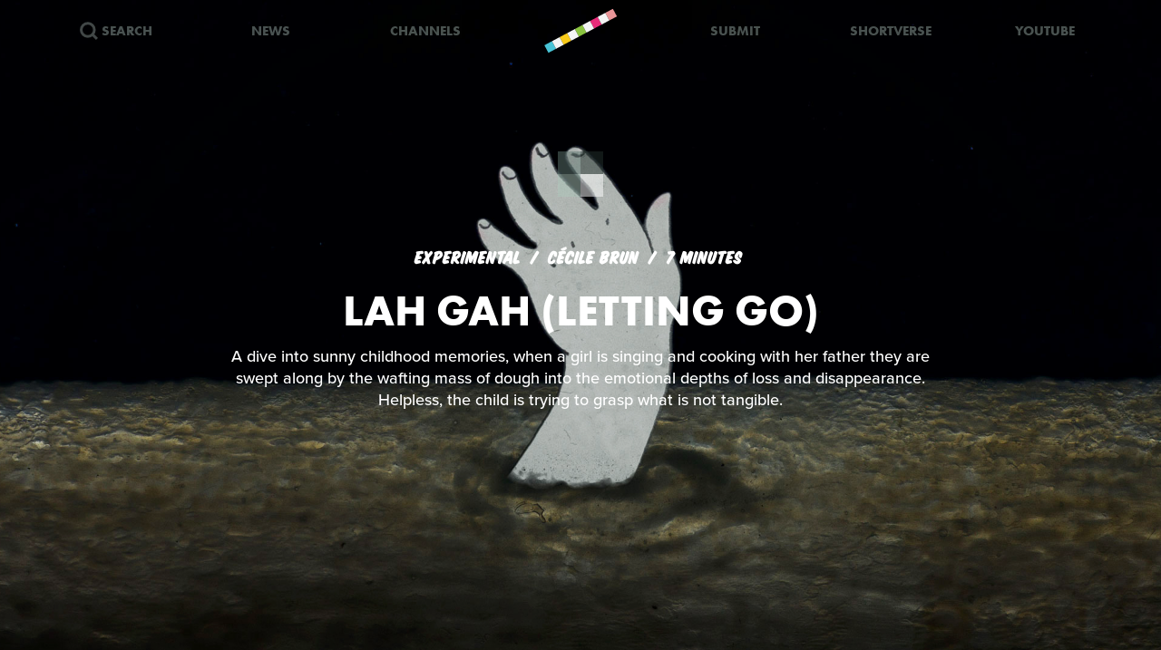

--- FILE ---
content_type: text/html; charset=UTF-8
request_url: https://www.shortoftheweek.com/2021/09/07/lah-gah-letting-go/
body_size: 12689
content:
<!DOCTYPE html>
<html>
    <head>
<!--
     _           _       ___ _   _                     _
 ___| |_ ___ ___| |_ ___|  _| |_| |_ ___ _ _ _ ___ ___| |_
|_ -|   | . |  _|  _| . |  _|  _|   | -_| | | | -_| -_| '_|
|___|_|_|___|_| |_| |___|_| |_| |_|_|___|_____|___|___|_,_|

         ___   ___
     _ _| | | |_  |
    | | |_  |_|  _|
     \_/  |_|_|___|

-->

        <title>Lah Gah (Letting go) by Cécile Brun | Animation | Short Film</title>

        <!-- Meta Data -->
        <meta charset="utf-8">
        <meta name="viewport"           content="width=device-width, initial-scale=1, maximum-scale=1, user-scalable=no, minimal-ui" />
        <meta name="robots"             content="follow, all" />
        <meta name="googlebot"          content="index, follow" />
        <meta name="revisit-after"      content="2 days" />
        <meta name="description"        content="Cécile Brun's animated short Lah Gah (Letting go) takes its viewers on a dive into sunny childhood memories, as a girl is singing & cooking with her father." />
        <meta name="keywords"           content="film, short films, shortoftheweek, action, live, videos, stories, creative, innovative, storytellers" />

        <meta itemprop="name"           content="Lah Gah (Letting go) by Cécile Brun | Animation | Short Film" />
        <meta itemprop="image"          content="//static.shortoftheweek.com/wp-content/uploads/2021/09/LAH-GAH-Cecile-Brun-01.jpeg?v=4.4.0" />
        <meta itemprop="description"    content="Cécile Brun's animated short Lah Gah (Letting go) takes its viewers on a dive into sunny childhood memories, as a girl is singing & cooking with her father." />

        <meta name="apple-mobile-web-app-status-bar-style" content="black-translucent" />

        <!-- Open Graph -->
        <meta property="fb:app_id"      content="227134177306799" />
        <meta property="og:title"       content="Lah Gah (Letting go) by Cécile Brun | Animation | Short Film"/>
        <meta property="og:site_name"   content="Short of the Week"/>
        <meta property="og:email"       content="support@shortoftheweek.com"/>
        <meta property="og:url"         content="https://www.shortoftheweek.com/2021/09/07/lah-gah-letting-go"/>
        <meta property="og:description" content="Cécile Brun's animated short Lah Gah (Letting go) takes its viewers on a dive into sunny childhood memories, as a girl is singing & cooking with her father." />
        <meta property="og:image"       content="https://static.shortoftheweek.com/wp-content/uploads/2021/09/LAH-GAH-Cecile-Brun-01.jpeg" />
        <meta property="og:type"        content="article" />

        <!-- Twitter Cards -->
        <meta property="twitter:account_id"  content="19959735" />
        <meta property="twitter:card"        content="summary_large_image" />
        <meta property="twitter:site"        content="@ShortoftheWeek" />
        <meta property="twitter:title"       content="Lah Gah (Letting go) by Cécile Brun | Animation | Short Film" />
        <meta property="twitter:creator"     content="@ShortoftheWeek" />
        <meta property="twitter:description" content="Cécile Brun's animated short Lah Gah (Letting go) takes its viewers on a dive into sunny childhood memories, as a girl is singing & cooking with her father." />
        <meta property="twitter:url"         content="https://www.shortoftheweek.com/2021/09/07/lah-gah-letting-go" />
        <meta property="twitter:image:src"   content="https://static.shortoftheweek.com/wp-content/uploads/2021/09/LAH-GAH-Cecile-Brun-01.jpeg" />
        <meta property="twitter:image"       content="https://static.shortoftheweek.com/wp-content/uploads/2021/09/LAH-GAH-Cecile-Brun-01.jpeg" />

        <!-- Linkage -->
        <link rel="shortcut icon" href="//static.shortoftheweek.com/images/favicon.ico" />

        <link rel="alternate" type="application/rss+xml" title="RSS" href="https://www.shortoftheweek.com/feed/" />
        <link rel="alternate" type="application/atom+xml" title="Atom 0.3" href="https://www.shortoftheweek.com/feed/atom/" />

        <link rel="apple-touch-icon" sizes="57x57" href="//static.shortoftheweek.com/images/apple-touch-icon-57x57.png" />
        <link rel="apple-touch-icon" sizes="114x114" href="//static.shortoftheweek.com/images/apple-touch-icon-114x114.png" />
        <link rel="apple-touch-icon" sizes="72x72" href="//static.shortoftheweek.com/images/apple-touch-icon-72x72.png" />
        <link rel="apple-touch-icon" sizes="144x144" href="//static.shortoftheweek.com/images/apple-touch-icon-144x144.png" />
        <link rel="apple-touch-icon" sizes="60x60" href="//static.shortoftheweek.com/images/apple-touch-icon-60x60.png" />
        <link rel="apple-touch-icon" sizes="120x120" href="//static.shortoftheweek.com/images/apple-touch-icon-120x120.png" />
        <link rel="apple-touch-icon" sizes="76x76" href="//static.shortoftheweek.com/images/apple-touch-icon-76x76.png" />
        <link rel="apple-touch-icon" sizes="152x152" href="//static.shortoftheweek.com/images/apple-touch-icon-152x152.png" />

        <link rel="stylesheet" type="text/css" href="/style/screen-latest.min.css?v=4.4.0" />

        <!-- Core Script -->
        <script>var BASE_URL = "//" + location.hostname;</script>
        <script>window.pm = { fromHead: 1 }</script>

        
<!-- This site is optimized with the Yoast SEO plugin v3.0.7 - https://yoast.com/wordpress/plugins/seo/ -->
<meta property="og:locale" content="en_US" />
<meta property="og:type" content="article" />
<meta property="og:site_name" content="Short of the Week" />
<meta name="twitter:card" content="summary_large_image"/>
<meta name="twitter:site" content="@shortoftheweek"/>
<meta name="twitter:creator" content="@shortoftheweek"/>
<!-- / Yoast SEO plugin. -->

		<script type="text/javascript">
			window._wpemojiSettings = {"baseUrl":"https:\/\/s.w.org\/images\/core\/emoji\/72x72\/","ext":".png","source":{"concatemoji":"https:\/\/www.shortoftheweek.com\/wp-includes\/js\/wp-emoji-release.min.js?ver=4.4.1"}};
			!function(a,b,c){function d(a){var c,d=b.createElement("canvas"),e=d.getContext&&d.getContext("2d");return e&&e.fillText?(e.textBaseline="top",e.font="600 32px Arial","flag"===a?(e.fillText(String.fromCharCode(55356,56806,55356,56826),0,0),d.toDataURL().length>3e3):"diversity"===a?(e.fillText(String.fromCharCode(55356,57221),0,0),c=e.getImageData(16,16,1,1).data.toString(),e.fillText(String.fromCharCode(55356,57221,55356,57343),0,0),c!==e.getImageData(16,16,1,1).data.toString()):("simple"===a?e.fillText(String.fromCharCode(55357,56835),0,0):e.fillText(String.fromCharCode(55356,57135),0,0),0!==e.getImageData(16,16,1,1).data[0])):!1}function e(a){var c=b.createElement("script");c.src=a,c.type="text/javascript",b.getElementsByTagName("head")[0].appendChild(c)}var f,g;c.supports={simple:d("simple"),flag:d("flag"),unicode8:d("unicode8"),diversity:d("diversity")},c.DOMReady=!1,c.readyCallback=function(){c.DOMReady=!0},c.supports.simple&&c.supports.flag&&c.supports.unicode8&&c.supports.diversity||(g=function(){c.readyCallback()},b.addEventListener?(b.addEventListener("DOMContentLoaded",g,!1),a.addEventListener("load",g,!1)):(a.attachEvent("onload",g),b.attachEvent("onreadystatechange",function(){"complete"===b.readyState&&c.readyCallback()})),f=c.source||{},f.concatemoji?e(f.concatemoji):f.wpemoji&&f.twemoji&&(e(f.twemoji),e(f.wpemoji)))}(window,document,window._wpemojiSettings);
		</script>
		<style type="text/css">
img.wp-smiley,
img.emoji {
	display: inline !important;
	border: none !important;
	box-shadow: none !important;
	height: 1em !important;
	width: 1em !important;
	margin: 0 .07em !important;
	vertical-align: -0.1em !important;
	background: none !important;
	padding: 0 !important;
}
</style>
<link rel='stylesheet' id='wp-polls-css'  href='https://www.shortoftheweek.com/wp-content/plugins/wp-polls/polls-css.css?ver=2.73.8' type='text/css' media='all' />
<style id='wp-polls-inline-css' type='text/css'>
.wp-polls .pollbar {
	margin: 1px;
	font-size: 18px;
	line-height: 20px;
	height: 20px;
	background: #46BFD1;
	border: 1px solid #46BFD1;
}

</style>
<link rel='https://api.w.org/' href='https://www.shortoftheweek.com/wp-json/' />
<link rel="EditURI" type="application/rsd+xml" title="RSD" href="https://www.shortoftheweek.com/xmlrpc.php?rsd" />
<link rel="wlwmanifest" type="application/wlwmanifest+xml" href="https://www.shortoftheweek.com/wp-includes/wlwmanifest.xml" /> 
<meta name="generator" content="WordPress 4.4.1" />
<link rel="alternate" type="application/json+oembed" href="https://www.shortoftheweek.com/wp-json/oembed/1.0/embed?url" />
<link rel="alternate" type="text/xml+oembed" href="https://www.shortoftheweek.com/wp-json/oembed/1.0/embed?url&#038;format=xml" />


        <style>
            html { opacity: 0 }
        </style>

<!-- Google tag (gtag.js) -->
<script async src="https://www.googletagmanager.com/gtag/js?id=G-93QTJ7RZ0S">
</script>
<script>
  window.dataLayer = window.dataLayer || [];
  function gtag(){dataLayer.push(arguments);}
  gtag('js', new Date());

  gtag('config', 'G-93QTJ7RZ0S');
</script>
    </head>

    <body class=" page-flush page-video-single has-video-theater ">
        <div class="loader"></div>

        <div class="replaceable-content h-entry">
            <header class="body-header">
                <div class="nav-fixed">
                    <div class="menu icon-menu">
                        <svg xmlns="//www.w3.org/2000/svg" width="20" height="23" xmlns:xlink="//www.w3.org/1999/xlink" x="0px" y="0px" viewBox="0 0 26.3 21" enable-background="new 0 0 26.3 21" xml:space="preserve">
                            <rect x="0" y="0" fill="#B2C2BB" width="26.3" height="3"/>
                            <rect x="0" y="9" fill="#B2C2BB" width="26.3" height="3"/>
                            <rect x="0" y="18" fill="#B2C2BB" width="26.3" height="3"/>
                        </svg>
                    </div>

                    <nav class="primary-nav">
                        <a class="nav-link search" href="/search/">
                            <svg xmlns="//www.w3.org/2000/svg" xmlns:xlink="//www.w3.org/1999/xlink" x="0px" y="0px" width="20px" height="20px" viewBox="0 0 20 20" enable-background="new 0 0 20 20" xml:space="preserve">
                                <g opacity="0.75">
                                    <circle fill-rule="evenodd" clip-rule="evenodd" fill="none" stroke="#B2C2BB" stroke-width="3" stroke-miterlimit="10" cx="8.788" cy="8.958" r="7.245"/>
                                    <line fill="none" stroke="#B2C2BB" stroke-width="3" stroke-miterlimit="10" x1="14.021" y1="13.965" x2="19" y2="18.943"/>
                                </g>
                            </svg>
                            <span>Search</span>
                        </a>
                        <a class="nav-link menu-item" href="/news/">
                            <span>News</span>
                        </a>
                        <a class="nav-link menu-item" href="/channels/">
                            <span>Channels</span>
                        </a>
                        <a class="nav-link nav-logo" href="/">
                                                    <i class="icon logo-graphic">
                                <svg version="1.1"
    id="Layer_1"
    xmlns="http://www.w3.org/2000/svg"
    xmlns:xlink="http://www.w3.org/1999/xlink"
    x="0"
    y="0"
    width="100"
    height="60"
    viewBox="0 0 93.712 56.92"
    enable-background="new 0 0 93.712 56.92"
    xml:space="preserve">

    <g>
        <polygon fill="#49C4D7" points="15.277,51.688 5.448,56.92 0.215,47.086 10.042,41.86" style="" />
        <polygon fill="#FACC1B" points="34.938,41.224 25.107,46.453 19.876,36.622 29.707,31.396" style="" />
        <rect x="41.501" y="22.895" transform="matrix(0.8828 -0.4697 0.4697 0.8828 -7.8534 25.4432)" fill="#8BC441" width="11.136" height="11.135" style="" />
        <polygon fill="#E92D7B" points="74.265,20.298 64.434,25.528 59.197,15.699 69.029,10.47" style="" />
        <rect x="80.825" y="1.968" transform="matrix(0.8828 -0.4697 0.4697 0.8828 6.5844 41.4646)" fill="#EA9699" width="11.138" height="11.137" style="" />

        <rect x="12.009" y="38.586" transform="matrix(0.8826 -0.4702 0.4702 0.8826 -18.6979 13.4507)" fill="#F4F5F5" width="11.136" height="11.137"/>
        <rect x="31.672" y="28.126" transform="matrix(0.8827 -0.4699 0.4699 0.8827 -11.4655 21.4523)" fill="#F4F5F5" width="11.134" height="11.134"/>
        <polygon fill="#F4F5F5" points="64.432,25.528 54.599,30.762 49.37,20.931 59.197,15.699"/>
        <rect x="70.996" y="7.199" transform="matrix(0.8828 -0.4698 0.4698 0.8828 2.9781 37.4693)" fill="#F4F5F5" width="11.135" height="11.136"/>
    </g>
</svg>                            </i>
                                                </a>
                        <a class="nav-link menu-item" href="https://www.shortverse.com/festivals/shortoftheweek?utm_source=shortoftheweek&amp;utm_medium=website&amp;utm_campaign=header">
                            <span>Submit</span>
                        </a>
			<a class="nav-link menu-item" href="https://www.shortverse.com/?utm_source=shortoftheweek&amp;utm_medium=website&amp;utm_campaign=header" target="_blank">
				<span>Shortverse</span>
			</a>
                        <a class="nav-link menu-item" href="https://www.youtube.com/channel/UCyp-EzJrdTOd9uNPvmdst-w" target="_blank">
                            <span>YouTube</span>
                        </a>
                                            </nav>
                </div>

                                    <h1 class="header-caption laurel-wrap-sm align-center">
                        <span>Short of the Week</span>
                    </h1>
                
                <nav class="secondary-nav align-center">
                    <div class="inner">
                        <h1 class="align-center">
                            <a href="https://www.shortoftheweek.com" class="home-link">
                                <i class="icon logo-graphic"></i>
                            </a>
                        </h1>

                        <div class="menu vertical-center">
                            <form id="FormSearch" class="fadeable" name="search" method="GET" action="https://www.shortoftheweek.com/search/" autocomplete="off">
                                <input id="FormSearchQuery" name="q" type="text" placeholder="search">
                            </form>

                                                            <div>
                                    <a class="nav-link fadeable" href="/">Home</a>
                                </div>
                                                            <div>
                                    <a class="nav-link fadeable" href="https://www.shortoftheweek.com/channels/">Channels</a>
                                </div>
                                                            <div>
                                    <a class="nav-link fadeable" href="https://www.shortoftheweek.com/news/">News</a>
                                </div>
                                                            <div>
                                    <a class="nav-link fadeable" href="https://www.shortverse.com?utm_source=shortoftheweek&utm_medium=website&utm_campaign=header">Shortverse</a>
                                </div>
                                                            <div>
                                    <a class="nav-link fadeable" href="http://shop.shortoftheweek.com/products">Shop</a>
                                </div>
                                                            <div>
                                    <a class="nav-link fadeable" href="https://www.shortverse.com/festivals/shortoftheweek?utm_source=shortoftheweek&utm_medium=website&utm_campaign=header">Submit a Film</a>
                                </div>
                            
                            <a class="nav-link nav-close fadeable">
                                <img src="//static.shortoftheweek.com/images/symbols/close.svg" width="40" alt="Close">
                            </a>
                        </div>
                    </div>
                </nav>
            </header>

            
    <div class="video-theater text-light">

        <!-- Backdrop, great for loading videos and transitioning -->
        <div class="video-backdrop" style="background-image: url(//static.shortoftheweek.com/wp-content/uploads/2021/09/LAH-GAH-Cecile-Brun-01.jpeg);">
            
<article id="33694" class="video-preview  light">
    <a href="https://www.shortoftheweek.com/2021/09/07/lah-gah-letting-go/" class="symbol-play">Play</a>

    <header >
        <div class="content">
            <div class="details">
                <span>Experimental</span>
                                    <span>
                                                                        Cécile Brun                                                                </span>
                
                <time>7 minutes</time>
                <div class="labels">
                                    </div>
            </div>

            <h1><a href="https://www.shortoftheweek.com/2021/09/07/lah-gah-letting-go/" rel="bookmark">Lah Gah (Letting go)</a></h1>

                            <p class="description">A dive into sunny childhood memories, when a girl is singing and cooking with her father they are swept along by the wafting mass of dough into the emotional depths of loss and disappearance. Helpless, the child is trying to grasp what is not tangible.</p>
            
            
                    </div>
    </header>
</article>        </div>

        <!-- Actual Player -->
        
<section class="video-player light">

    <div class="embed-wrapper" data-src="https://player.vimeo.com/video/599291655">

    </div>

    <article class="content align-center">
        <a href="https://www.shortoftheweek.com/2021/09/07/lah-gah-letting-go/" class="symbol-play">Play</a>

        <div class="details">
            <span>Experimental</span>
                            <span>
                                                            Cécile Brun                                                    </span>
            
            <time>7 minutes</time>
            <div class="labels">
                            </div>
        </div>

        <h1 class="title p-name entry-title">Lah Gah (Letting go)</h1>

        <div class="description p-summary entry-summary">
            A dive into sunny childhood memories, when a girl is singing and cooking with her father they are swept along by the wafting mass of dough into the emotional depths of loss and disappearance. Helpless, the child is trying to grasp what is not tangible.
        </div>

        <div class="social-media pad-30">
            <a href="#read-more" class="action-read-article label-white label-action" target="_blank">READ REVIEW</a>
        </div>
    </article>

</section>
        <!-- Next / Previus Overlays -->
        <article class="next-video-preview align-center"></article>
        <article class="previous-video-preview align-center"></article>

        <!-- Control it -->
        <div class="controls">
            <a class="control-next" href="#replace-with-url-to-next" title="Next">Next</a>
            <a class="control-previous" href="#replace-with-url-to-previous" title="Previous">Previous</a>
        </div>

    </div>

    <main>
        <!-- div class="bar-dark align-center">
            <span>Sponsored By</span>
            <div class="deck-network"></div>
        </div -->

        <div class="bar-hidden">
            <h1 class="p-name entry-title">Lah Gah (Letting go)</h1>
            <time>7 MIN</time>
            <img src="//static.shortoftheweek.com/wp-content/uploads/2021/09/LAH-GAH-Cecile-Brun-01.jpeg">
        </div>

        <div class="bar-medium align-center theater-categories">
            <a class="p-category" href="https://www.shortoftheweek.com/channels/experimental/" style="color: #58B08B;">Experimental</a> about
            <a class="p-category" href="https://www.shortoftheweek.com/channels/hope-topic/" style="color: #96CF21;">Hope</a> in
            <a class="p-category" href="https://www.shortoftheweek.com/channels/animation/" style="color: #6795A6;">Animation</a>
        </div>

        <div class="bar-light align-center theater-credits">
                            Directed By

                                    <a href="https://www.shortoftheweek.com/search?q=Cécile Brun">Cécile Brun</a>                 
                <br>
            
                            Produced By

                                    <a href="https://www.shortoftheweek.com/search?q=Saskia von Virág">Saskia von Virág</a>                 
                <br>
            
            Made In <a href="https://www.shortoftheweek.com/channels/switzerland/">Switzerland</a>
        </div>

        <article class="article-wrapper e-content entry-content">
            <div class="article ">

                <!-- Author -->
                <div class="align-center push-bottom">
                    <a class="p-author author author-credit" href="https://www.shortoftheweek.com/author/el-vez/" rel="author">
                        <img src="https://www.shortoftheweek.com/wp-content/authors/El%20Vez-62.jpeg">
                        Rob Munday
                    </a>
                </div>

                
                <!-- Content -->
                <p>Finding myself in the midst of an existential crisis recently, questions surrounding the meaning of life and my role in it have been clouding my headspace of late. These are some deep introspective thoughts and not ones I thought I&#8217;d be sharing at the start of an article about a short film centred around &#8220;sunny childhood memories&#8221;. However, Cécile Brun&#8217;s seven-minute film <em>Lah Gah (Letting go)</em> taps into certain ideas I&#8217;ve been considering in recent times, in particular, the importance of memories in our existence.</p>

<p>Taking its viewers on an immersive dive into an intimate souvenir from the director&#8217;s memory banks, <em>Lah Gah</em> joins a young girl as she cooks in the kitchen with her father. As the film evolves, starting as a classical line drawing animation before becoming something much more abstract and experimental, we begin to understand the meaning behind that title. This isn&#8217;t just a nostalgic trip down memory lane, but a rumination on the importance of memories, especially when they regard someone who is no longer with us.</p>

<blockquote>&#8220;With my own experience of loss and letting go, I wanted to explore and express all these accumulated emotions&#8221;</blockquote>

<p>As we discuss her film, tackling some of these great existential conundrums, Brun poses some interesting questions, ones that will be familiar to anyone who has been touched by grief &#8211; How can life still be the same? Where is the border from being to not-being? What is memory? Again, topics that might not be instantly forthcoming when viewing her film at a surface level, but as you let yourself drift into the film&#8217;s consuming embrace and start to release what its creator is trying to visualise, it&#8217;s hard not to share in some reflective introspection of your own.</p>

<p>&#8220;With my own experience of loss and letting go, I wanted to explore and express all these accumulated emotions of isolation, regret, deep sadness but also relief and still hope and happiness&#8221;, Brun explains as I quiz her on the inspiration behind <em>Lah Gah</em>. Admitting that she <strong>had</strong> to make this film, for &#8220;personal reasons&#8221;, it&#8217;s also evident, in watching the film, the cathartic experience it must have been for its creator. &#8220;It was part of my grieving process&#8221;, the directors reveals, before adding that &#8220;in the process, the project transformed and I wanted to touch people on a deeper, inexplicable level.</p>

<div id="attachment_33696" style="width: 650px" class="wp-caption aligncenter"><img src="https://www.shortoftheweek.com/wp-content/uploads/2021/07/LAH-GAH_Short-Film-Cecile-Brun-02-640x346.jpg" alt="LAH-GAH_Short-Film-Cecile-Brun" width="640" height="346" class="size-large wp-image-33696" srcset="https://www.shortoftheweek.com/wp-content/uploads/2021/07/LAH-GAH_Short-Film-Cecile-Brun-02-300x162.jpg 300w, https://www.shortoftheweek.com/wp-content/uploads/2021/07/LAH-GAH_Short-Film-Cecile-Brun-02-768x415.jpg 768w, https://www.shortoftheweek.com/wp-content/uploads/2021/07/LAH-GAH_Short-Film-Cecile-Brun-02-640x346.jpg 640w" sizes="(max-width: 640px) 100vw, 640px" /><p class="wp-caption-text">&#8220;One part is classical drawn animation. The rest is basically crafted under the camera on a multiplan stand&#8221; &#8211; Brun on her production technique</p></div>

<p>I referred to the immersive nature of <em>Lah Gah</em> earlier in this article and while some of the film&#8217;s enveloping qualities are down to the personal subject, credit also has to go to the craft and technique on show. Beginning with a familiar aesthetic, one that could easily be labelled as &#8216;unremarkable&#8217;, Brun quickly shakes things up by inserting some textured, bubble-like artefacts into her visuals. As these playfully intertwine with the more conventional animation in <em>Lah Gah</em>, it&#8217;s almost as if this &#8220;sunny&#8221; memory is becoming corrupted, overtaken by a darker element &#8211; which we understand to be grief. It&#8217;s a clever approach to visualise how memories can be altered after loss. It&#8217;s simple, but certainly effective.</p>

<p>With its subject in mind and Brun having revealed the importance the film played in her &#8220;grieving process&#8221;, it&#8217;s somewhat surprising (but also uplifting) to hear the director refer to developing the visuals as &#8220;so much fun&#8221;, but for me, this is where a lot of the appeal for <em>Lah Gah</em> lies. This isn&#8217;t a film wanting to drag you through the life-altering process of loss with its director, but more a life-affirming watch that should make us all consider the importance of memories in our life. Our time on this planet is limited, memories are pretty much all we can leave behind &#8211; so let&#8217;s make some good ones.</p>


                
                <!-- Links -->
                <div class="external-links push-top">
                    <a class="dark" href="http://cecilebrun.ch/" target="_blank">Filmmaker&#039;s Website</a>
                </div>

                <!-- Social -->
                <div class="social-media align-center">
                    <a href="https://www.facebook.com/sharer/sharer.php?u=https://www.shortoftheweek.com/2021/09/07/lah-gah-letting-go" class="label-facebook label-social" target="_blank">LIKE</a>
                    <a href="https://twitter.com/share?via=shortoftheweek&amp;url=https://www.shortoftheweek.com/2021/09/07/lah-gah-letting-go/&amp;text=Lah+Gah+%28Letting+go%29+by%C2%A0C%C3%A9cile+Brun+%7C+Animation+%7C+Short+Film" class="label-twitter label-social" target="_blank">TWEET</a>
                </div>
            </div>
        </article>
    </main>


            <section class="comments content" id="Comments">
            
<div id="disqus_thread"></div>

<script type="text/javascript">
    var disqus_identifier   = "33694 http://www.shortoftheweek.com/?p=33694";
    var disqus_container_id = "disqus_thread";
    var disqus_domain       = "disqus.com";
    var disqus_shortname    = "shortoftheweek";
    var disqus_url          = "https://www.shortoftheweek.com/2021/09/07/lah-gah-letting-go/";
    var disqus_title        = "Lah Gah (Letting go)";

    ;(function() {

        if (window['DISQUS']) {
            DISQUS.reset({
                reload: true,
                config: function () {
                    this.page.identifier = disqus_identifier;
                    this.page.url = disqus_url;
                }
            });
        }
        else {
            var dsq = document.createElement('script'); dsq.type = 'text/javascript'; dsq.async = true;
            dsq.src = '//' + disqus_shortname + '.disqus.com/embed.js';
            (document.getElementsByTagName('head')[0] || document.getElementsByTagName('body')[0]).appendChild(dsq);
        }

    })();
</script>        </section>
    
    <section class="recommendation video-preview" id="Recommendation">

    </section>


            <footer class="body-footer dark-bar">
                <div class="social-media align-center">
                    <h3 class="flush">YouTube Channel</h3>
                    <a href="https://www.youtube.com/channel/UCyp-EzJrdTOd9uNPvmdst-w/?sub_confirmation=1"
                        class="label-youtube label-social"
                        target="_blank">SUBSCRIBE</a>
                </div>

                <nav><!--
                                            --><a class="nav-link" href="/">Home</a>
                        <!--
                                            --><a class="nav-link" href="https://www.shortoftheweek.com/channels/">Channels</a>
                        <!--
                                            --><a class="nav-link" href="https://www.shortverse.com?utm_source=shortoftheweek&utm_medium=website&utm_campaign=footer">Shortverse</a>
                        <!--
                                            --><a class="nav-link" href="https://shop.shortoftheweek.com">Shop</a>
                        <!--
                                            --><a class="nav-link" href="https://www.shortverse.com/festivals/shortoftheweek?utm_source=shortoftheweek&utm_medium=website&utm_campaign=footer">Submit a Film</a>
                        <!--
                                            --><a class="nav-link" href="https://www.shortoftheweek.com/news/">News</a>
                        <!--
                                            --><a class="nav-link" href="https://www.shortoftheweek.com/jobs/">Jobs</a>
                        <!--
                                            --><a class="nav-link" href="https://www.shortoftheweek.com/about/">About</a>
                        <!--
                                            --><a class="nav-link" href="https://www.shortoftheweek.com/sponsorship/">Sponsorship</a>
                        <!--
                                    -->
                    <a class="nav-link nav-link-no-break" href="/login">Login</a> /
                    <a class="nav-link nav-link-no-break" href="/register">Sign Up</a>
                </nav>

                <div class="newsletter align-center push-top">
                    <h3 class="flush">Sign up for our weekly newsletter!</h3>
                    <span class="subtitle">The best short films delivered to your inbox.</span>

                    <form id="NewsletterForm" class="push-bottom-lg push-top" method="POST">
                        <input type="hidden" name="u" value="e065fe439b51b4e423d27119b">
                        <input type="hidden" name="id" value="bf235fe23b">
                        <input type="hidden" name="group[1][9]" value="1" data-type="Source/MC Signup">
                        <input type="hidden" name="group[9][25]" value="1" data-type="Settings/Weekly">

                        <div class="state state-unsent">
                            <input type="email" placeholder="Your email here" autocapitalize="off" autocorrect="off" name="MERGE0" id="MERGE0" size="25" value=""> <br>

                            <button class="cta" type="submit">Join</button>
                        </div>

                        <small class="recaptcha-note">
                            This site is protected by reCAPTCHA and the
                            <br />
                            Google
                            <a href="https://policies.google.com/privacy">Privacy Policy</a> and
                            <a href="https://policies.google.com/terms">Terms of Service</a> apply.
                        </small>

                        <div class="state state-success">
                            <small><b>You are now on the list!</b></small>
                        </div>

                        <div class="state state-error">
                            <small><b>You are already subscribed.</b></small>
                        </div>

                        <div class="state state-custom">
                            <small><b>An error has occurred with your submission.</b></small>
                        </div>
                    </form>
                </div>

                <div class="social-media align-center">
                    <h3 class="flush">Follow us</h3>
                    <a href="https://www.facebook.com/shortoftheweek" class="label-facebook label-social" target="_blank">FACEBOOK</a>
                    <a href="https://twitter.com/shortoftheweek" class="label-twitter label-social" target="_blank">TWITTER</a>
                </div>

                <small class="push-top-lg copyright">
                    <span>2007 - 2026 &copy; Short of the Week, LLC.</span>
                    &nbsp;&verbar;&nbsp;
                    <a href="/privacy-policy/">Privacy Policty</a>
                    &nbsp;&verbar;&nbsp;
                    <a href="/terms-and-conditions/">Terms &amp; Conditions</a>
                </small>
            </footer>

                        </div>

        

        
        <!-- Templates -->
        
<script id="tpl-module-news-article" type="text/template">
    
<article class="news-preview {% if model.getBackgroundImage() %}has-image{% else %}no-image{% endif %} {% if not ignoreColor %}{{ model.getTextColor() }}{% endif %}">
    <header style="background-image: url({{ model.getBackgroundImage() }});">
        <div class="content">
            <div class="details">
                <address>
                    {% if model.getCategories.length > 0 %}<span class="p-category"><a href="{{ model.getCategories.at(0).getURL() }}">{{ model.getCategories.at(0).getDisplayName() }}</a></span>{% endif %}
                    <time class="dt-published published" pubdate datetime="{{ model.getCreatedAt() }}">{{ model.getCreatedAt(true) }}</time>
                </address>
            </div>

            <h1 class="entry-title">{{ model.getTitle() }}</h1>

            <div class="align-center push-top">
                <a class="p-author h-card author-credit" href="{{ model.getAuthor().getURL() }}" rel="author">
                    <img src="{{ model.getAuthor().getAvatar() }}" alt="Avatar">
                    {{ model.getAuthor().getDisplayName() }}
                </a>
            </div>
        </div>
    </header>
</article>

<article class="news-article article-wrapper {{ className }}">
    <section class="article editorial content entry-content" id="Content">
        <div class="social-buttons"></div>

        {% if content %}
            {{ content }}
        {% else %}
            {{ model.getContent() }}
        {% endif %}

    </section>
</article>


</script>

<script id="tpl-module-news-preview" type="text/template">
    
<article id="{{ model.id }}" class="news-preview {{ className }} {% if model.getBackgroundImage() %}has-image{% else %}no-image{% endif %} {% if not ignoreColor %}{{ model.getTextColor() }}{% endif %}">
    <header style="background-image: url({{ model.getBackgroundImage() }});">
        <div class="content">
            <div class="details">
                <address>
                    {% if model.getCategories.length > 0 %}<span>{{ model.getCategories.at(0).getDisplayName() }}</span>{% endif %}
                    <time pubdate datetime="{{ model.getCreatedAt() }}">{{ model.getCreatedAt(true) }}</time>
                </address>
            </div>

            <h1>
                <a href="{{ model.getURL() }}" rel="bookmark">{{ model.getTitle() }}</a>
            </h1>

            <div class="description">
                <p>
                    {{ model.getPreview(2) }}
                </p>
            </div>

            {% if model.hasSubscriptions() %}
            <div class="doggyear subscription-{{ model.getSubscription(0) }}">
                {{ model.getSubscription(0) }}
            </div>
            {% endif %}
        </div>
    </header>

    <section class="news-excerpt">
    </section>
</article>


</script>

<script id="tpl-module-video-player" type="text/template">
    
<section class="video-player {% if not ignoreColor %}{{ model.getTextColor() }}{% endif %}">

    <div class="embed-wrapper" data-src="{{ model.getEmbeddableVideo() }}">

    </div>

    <article class="content align-center">
        <a href="{{ model.getURL() }}" class="symbol-play">Play</a>

        <div class="details">
            <span>{{ model.getGenre.getDisplayName() }}</span>
            {% if model.getFilmmaker() %}
                <span>
                {% if model.getFilmmakersCount() > 2 %}
                    {{ model.getFilmmakers()[0] }} &amp; {{ model.getFilmmakersCount() - 1 }} Others
                {% else %}
                    {% for filmmaker in model.getFilmmakers() %}
                        {{ filmmaker }}{% if not loop.last %} &amp; {% endif %}
                    {% endfor %}
                {% endif %}
                </span>
            {% endif %}

            {% if model.getDuration() %}<time>{{ model.getDuration() }} minutes</time>{% endif %}

            <div class="labels">
                {% for label in model.getLabels() %}
                    <a href="#{{ label|lower }}" class="p-category label-{{ label|lower }}">{{ label }}</a>
                {% endfor %}
            </div>
        </div>

        <h1 class="title p-name entry-title">{{ model.getTitle() }}</h1>

        <div class="description p-summary entry-summary">
            {{ model.getExcerpt() }}
        </div>

        <div class="social-media pad-30">
{#
            <a href="https://www.facebook.com/sharer/sharer.php?u={{ model.getFacebookURL() }}" class="label-facebook label-social" target="_blank">LIKE</a>
            <a href="https://twitter.com/share?via=shortoftheweek&amp;url={{ model.getURL() }}&amp;text={{ model.getTwitterText() }}" class="label-twitter label-social" target="_blank">TWEET</a>
#}
            <a href="#read-more" class="action-read-article label-white label-action" target="_blank">READ REVIEW</a>
{#
            <div class="icon-chevron-down"></div>
#}
        </div>
    </article>

</section>
</script>

<script id="tpl-module-video-preview" type="text/template">
    
<article id="{{ model.id }}" class="video-preview {{ className }} {% if not ignoreColor %}{{ model.getTextColor() }}{% endif %}">
    <a href="{{ model.getURL() }}" class="symbol-play">Play</a>

    <header {% if not ignoreBackground %}style="background-image: url({{ model.getBackgroundImage() }});"{% endif %}>
        <div class="content">
            <div class="details">
                <span>{{ model.getGenre.getDisplayName() }}</span>
                {% if model.getFilmmaker() %}
                    <span>
                    {% if model.getFilmmakersCount() > 2 %}
                        {{ model.getFilmmakers()[0] }} &amp; {{ model.getFilmmakersCount() - 1 }} Others
                    {% else %}
                        {% for filmmaker in model.getFilmmakers() %}
                            {{ filmmaker }}{% if not loop.last %} &amp; {% endif %}
                        {% endfor %}
                    {% endif %}
                    </span>
                {% endif %}

                {% if model.getDuration() %}<time>{{ model.getDuration() }} minutes</time>{% endif %}

                <div class="labels">
                    {% for label in model.getLabels() %}
                        <a href="#{{ label|lower }}" class="label-{{ label|lower }}">{{ label }}</a>
                    {% endfor %}
                </div>
            </div>

            <h1><a href="{{ model.getURL() }}" rel="bookmark">{{ model.getTitle() }}</a></h1>

            {% if model.getPreview() %}
                <p class="description">{{ model.getPreview() }}</p>
            {% endif %}

            {% if shareModel %}
                <!-- Social -->
                <div class="social-media push-top align-center">
                    <a href="https://www.facebook.com/sharer/sharer.php?u={{ shareModel.getFacebookURL() }}" class="label-facebook label-social" data-type="facebook" target="_blank">LIKE</a>
{#
                    <a href="https://twitter.com/share?via=shortoftheweek&amp;url={{ shareModel.getURL() }}&amp;text={{ shareModel.getTwitterText() }}" data-type="twitter" class="label-twitter label-social" target="_blank">TWEET</a>
#}
                </div>
            {% endif %}

            {% if model.hasSubscriptions() %}
            <div class="doggyear subscription-{{ model.getSubscription(0) }}">
                {{ model.getSubscription(0) }}
            </div>
            {% endif %}
        </div>
    </header>
</article>

</script>

<script id="tpl-svg-logo" type="text/template">
    <svg version="1.1"
    id="Layer_1"
    xmlns="http://www.w3.org/2000/svg"
    xmlns:xlink="http://www.w3.org/1999/xlink"
    x="0"
    y="0"
    width="100"
    height="60"
    viewBox="0 0 93.712 56.92"
    enable-background="new 0 0 93.712 56.92"
    xml:space="preserve">

    <g>
        <polygon fill="#49C4D7" points="15.277,51.688 5.448,56.92 0.215,47.086 10.042,41.86" style="fill: XXXXXX" />
        <polygon fill="#FACC1B" points="34.938,41.224 25.107,46.453 19.876,36.622 29.707,31.396" style="fill: XXXXXX" />
        <rect x="41.501" y="22.895" transform="matrix(0.8828 -0.4697 0.4697 0.8828 -7.8534 25.4432)" fill="#8BC441" width="11.136" height="11.135" style="fill: XXXXXX" />
        <polygon fill="#E92D7B" points="74.265,20.298 64.434,25.528 59.197,15.699 69.029,10.47" style="fill: XXXXXX" />
        <rect x="80.825" y="1.968" transform="matrix(0.8828 -0.4697 0.4697 0.8828 6.5844 41.4646)" fill="#EA9699" width="11.138" height="11.137" style="fill: XXXXXX" />

        <rect x="12.009" y="38.586" transform="matrix(0.8826 -0.4702 0.4702 0.8826 -18.6979 13.4507)" fill="#F4F5F5" width="11.136" height="11.137"/>
        <rect x="31.672" y="28.126" transform="matrix(0.8827 -0.4699 0.4699 0.8827 -11.4655 21.4523)" fill="#F4F5F5" width="11.134" height="11.134"/>
        <polygon fill="#F4F5F5" points="64.432,25.528 54.599,30.762 49.37,20.931 59.197,15.699"/>
        <rect x="70.996" y="7.199" transform="matrix(0.8828 -0.4698 0.4698 0.8828 2.9781 37.4693)" fill="#F4F5F5" width="11.135" height="11.136"/>
    </g>
</svg></script>
        <!-- Scripts -->

        <script type='text/javascript'>
/* <![CDATA[ */
var pollsL10n = {"ajax_url":"https:\/\/www.shortoftheweek.com\/wp-admin\/admin-ajax.php","text_wait":"Your last request is still being processed. Please wait a while ...","text_valid":"Please choose a valid poll answer.","text_multiple":"Maximum number of choices allowed: ","show_loading":"1","show_fading":"1"};
/* ]]> */
</script>
<script type='text/javascript' src='https://www.shortoftheweek.com/wp-content/plugins/wp-polls/polls-js.js?ver=2.73.8'></script>
<script type='text/javascript' src='https://www.shortoftheweek.com/wp-includes/js/wp-embed.min.js?ver=4.4.1'></script>


        <script src="//www.youtube.com/iframe_api"></script>
        <script src="/script/vendor.js?v=4.4.0"></script>
                <script src="/script/app-latest.min.js?v=4.4.0"></script>
                <script>
          (function(d) {
            var config = {
              kitId: "pea7ehd",
              scriptTimeout: 3000,
              async: true
            },
            h=d.documentElement,t=setTimeout(function(){h.className=h.className.replace(/\bwf-loading\b/g,"")+" wf-inactive";},config.scriptTimeout),tk=d.createElement("script"),f=false,s=d.getElementsByTagName("script")[0],a;h.className+=" wf-loading";tk.src='https://use.typekit.net/'+config.kitId+'.js';tk.async=true;tk.onload=tk.onreadystatechange=function(){a=this.readyState;if(f||a&&a!="complete"&&a!="loaded")return;f=true;clearTimeout(t);try{Typekit.load(config)}catch(e){}};s.parentNode.insertBefore(tk,s)
          })(document);
        </script>

            
        <!-- Initialize -->
        <script id="initScripts" type="text/javascript">
            window.config = {
                BUILD        : "4.3.2",
                CAST_APP_ID  : "AE2C9893",
                CAST_APP_NAME: "shortoftheweek",
                CAT_PROMOTED : "",
                REFERRER     : "",
                OVERRIDE_LOG: true,
                BC           : 10,
                USER         : false            };

            
    window.page = new window.pm.Page_Video({
        el           : window.pm.$body,
        json_video   : {"ID":33694,"post_author":"19","post_content":"<p>Finding myself in the midst of an existential crisis recently, questions surrounding the meaning of life and my role in it have been clouding my headspace of late. These are some deep introspective thoughts and not ones I thought I'd be sharing at the start of an article about a short film centred around \"sunny childhood memories\". However, C\u00e9cile Brun's seven-minute film <em>Lah Gah (Letting go)<\/em> taps into certain ideas I've been considering in recent times, in particular, the importance of memories in our existence.<\/p>\r\n\r\n<p>Taking its viewers on an immersive dive into an intimate souvenir from the director's memory banks, <em>Lah Gah<\/em> joins a young girl as she cooks in the kitchen with her father. As the film evolves, starting as a classical line drawing animation before becoming something much more abstract and experimental, we begin to understand the meaning behind that title. This isn't just a nostalgic trip down memory lane, but a rumination on the importance of memories, especially when they regard someone who is no longer with us.<\/p>\r\n\r\n<blockquote>\"With my own experience of loss and letting go, I wanted to explore and express all these accumulated emotions\"<\/blockquote>\r\n\r\n<p>As we discuss her film, tackling some of these great existential conundrums, Brun poses some interesting questions, ones that will be familiar to anyone who has been touched by grief - How can life still be the same? Where is the border from being to not-being? What is memory? Again, topics that might not be instantly forthcoming when viewing her film at a surface level, but as you let yourself drift into the film's consuming embrace and start to release what its creator is trying to visualise, it's hard not to share in some reflective introspection of your own.<\/p>\r\n\r\n<p>\"With my own experience of loss and letting go, I wanted to explore and express all these accumulated emotions of isolation, regret, deep sadness but also relief and still hope and happiness\", Brun explains as I quiz her on the inspiration behind <em>Lah Gah<\/em>. Admitting that she <strong>had<\/strong> to make this film, for \"personal reasons\", it's also evident, in watching the film, the cathartic experience it must have been for its creator. \"It was part of my grieving process\", the directors reveals, before adding that \"in the process, the project transformed and I wanted to touch people on a deeper, inexplicable level.<\/p>\r\n\r\n[caption id=\"attachment_33696\" align=\"aligncenter\" width=\"640\"]<img src=\"https:\/\/www.shortoftheweek.com\/wp-content\/uploads\/2021\/07\/LAH-GAH_Short-Film-Cecile-Brun-02-640x346.jpg\" alt=\"LAH-GAH_Short-Film-Cecile-Brun\" width=\"640\" height=\"346\" class=\"size-large wp-image-33696\" \/> \"One part is classical drawn animation. The rest is basically crafted under the camera on a multiplan stand\" - Brun on her production technique[\/caption]\r\n\r\n<p>I referred to the immersive nature of <em>Lah Gah<\/em> earlier in this article and while some of the film's enveloping qualities are down to the personal subject, credit also has to go to the craft and technique on show. Beginning with a familiar aesthetic, one that could easily be labelled as 'unremarkable', Brun quickly shakes things up by inserting some textured, bubble-like artefacts into her visuals. As these playfully intertwine with the more conventional animation in <em>Lah Gah<\/em>, it's almost as if this \"sunny\" memory is becoming corrupted, overtaken by a darker element - which we understand to be grief. It's a clever approach to visualise how memories can be altered after loss. It's simple, but certainly effective.<\/p>\r\n\r\n<p>With its subject in mind and Brun having revealed the importance the film played in her \"grieving process\", it's somewhat surprising (but also uplifting) to hear the director refer to developing the visuals as \"so much fun\", but for me, this is where a lot of the appeal for <em>Lah Gah<\/em> lies. This isn't a film wanting to drag you through the life-altering process of loss with its director, but more a life-affirming watch that should make us all consider the importance of memories in our life. Our time on this planet is limited, memories are pretty much all we can leave behind - so let's make some good ones.<\/p>\r\n","post_date":"2021-09-07 10:00:00","post_title":"Lah Gah (Letting go)","post_name":"lah-gah-letting-go","background_image":"\/\/static.shortoftheweek.com\/wp-content\/uploads\/2021\/09\/LAH-GAH-Cecile-Brun-01.jpeg","categories":{"count":5,"limit":10,"page":1,"total":0,"page_max":0,"_links":{"first":"https:\/\/www.shortoftheweek.com\/2021\/09\/07\/lah-gah-letting-go?limit=10&page=1","last":"https:\/\/www.shortoftheweek.com\/2021\/09\/07\/lah-gah-letting-go?limit=10&page=0","next":"https:\/\/www.shortoftheweek.com\/2021\/09\/07\/lah-gah-letting-go?limit=10&page=0","previous":"https:\/\/www.shortoftheweek.com\/2021\/09\/07\/lah-gah-letting-go?limit=10&page=1"},"data":[{"ID":89,"color":"#6795A6","display_name":"Animation","slug":"animation"},{"ID":94,"color":"#58B08B","display_name":"Experimental","slug":"experimental"},{"ID":1202,"color":"#6F946C","display_name":"Female Filmmakers","slug":"female-filmmakers"},{"ID":569,"color":"#96CF21","display_name":"Hope","slug":"hope-topic"},{"ID":892,"color":"#7993AD","display_name":"Switzerland","slug":"switzerland"}]},"author":{"display_name":"Rob Munday","first_name":"Rob","last_name":"Munday","ID":"19","company":"Short of the Week","occupation":"","phone":"","notification_weekly":"1","notification_daily":"1","notification_texts":"1","subscriptions":["the-short-list"],"email":"robmundayemail@gmail.com","real_name":"Rob Munday"},"country":{"ID":892,"color":"#7993AD","display_name":"Switzerland","slug":"switzerland"},"filmmaker":"C\u00e9cile Brun","labels":"","links":[{"url":"http:\/\/cecilebrun.ch\/","label":"Filmmaker&#039;s Website"}],"duration":"7","genre":{"ID":94,"color":"#58B08B","display_name":"Experimental","slug":"experimental"},"play_link":"https:\/\/player.vimeo.com\/video\/599291655","play_link_target":"video","post_excerpt":"A dive into sunny childhood memories, when a girl is singing and cooking with her father they are swept along by the wafting mass of dough into the emotional depths of loss and disappearance. Helpless, the child is trying to grasp what is not tangible.","production":"Saskia von Vir\u00e1g","style":{"ID":89,"color":"#6795A6","display_name":"Animation","slug":"animation"},"subscriptions":[],"tags":{"count":0,"limit":10,"page":1,"total":0,"page_max":0,"_links":{"first":"https:\/\/www.shortoftheweek.com\/2021\/09\/07\/lah-gah-letting-go?limit=10&page=1","last":"https:\/\/www.shortoftheweek.com\/2021\/09\/07\/lah-gah-letting-go?limit=10&page=0","next":"https:\/\/www.shortoftheweek.com\/2021\/09\/07\/lah-gah-letting-go?limit=10&page=0","previous":"https:\/\/www.shortoftheweek.com\/2021\/09\/07\/lah-gah-letting-go?limit=10&page=1"},"data":[]},"text_color":"light","twitter_text":"Lah+Gah+%28Letting+go%29+by%C2%A0C%C3%A9cile+Brun+%7C+Animation+%7C+Short+Film","thumbnail":"\/\/static.shortoftheweek.com\/wp-content\/uploads\/2021\/09\/LAH-GAH-Cecile-Brun-01-640x346.jpeg","type":"video","topic":{"ID":569,"color":"#96CF21","display_name":"Hope","slug":"hope-topic"}},
        deckNetworkID: "SW"
    });

        </script>

        <!-- MC Adjustment -->
        <script>
            setTimeout(function() {
                var NewsletterForm = document.getElementById("NewsletterForm");

                // Set destination
                NewsletterForm.setAttribute("action", "//shortoftheweek.us4.list-manage.com/subscribe/post?u=e065fe439b51b4e423d27119b&amp;id=bf235fe23b");

                // Set target
                var input = document.createElement("input");
                input.setAttribute("type", "hidden");
                input.setAttribute("name", "b_e065fe439b51b4e423d27119b_bf235fe23b");
                input.setAttribute("value", "");

                NewsletterForm.appendChild(input);
            }, 1000);
        </script>

        <!-- reCAPTCHA -->
        <script src="https://www.google.com/recaptcha/api.js?render=6Ldlla4UAAAAAECVGfgDRVT1nEcJZDpk6WgUAjwM"></script>
        <script>
            var RECAPTCHA_TOKEN = "";

            grecaptcha.ready(function() {
                grecaptcha.execute("6Ldlla4UAAAAAECVGfgDRVT1nEcJZDpk6WgUAjwM", { action: "footer" }).then(function(token) {
                    RECAPTCHA_TOKEN = token;
                });
            });
        </script>
<script>
    (function() {
        function preventLinkPropagation() {
            $('a[href*="/channels/"],a[href*="/submit/"]').click(function(e) {
                if (/(\/channels\/.+|\/submit\/)/.test(this.getAttribute('href'))) {
                    e.stopImmediatePropagation();
                }
            });
        }

        try {
            preventLinkPropagation();
            window.pm && window.pm.on('nav', function() {
                setTimeout(preventLinkPropagation, 500);
            });
        } catch (e) {}
    }());
</script>


    </body>
</html>


--- FILE ---
content_type: text/html; charset=utf-8
request_url: https://disqus.com/embed/comments/?base=default&f=shortoftheweek&t_i=33694%20http%3A%2F%2Fwww.shortoftheweek.com%2F%3Fp%3D33694&t_u=https%3A%2F%2Fwww.shortoftheweek.com%2F2021%2F09%2F07%2Flah-gah-letting-go%2F&t_e=Lah%20Gah%20(Letting%20go)&t_d=Lah%20Gah%20(Letting%20go)%20by%C2%A0C%C3%A9cile%20Brun%20%7C%20Animation%20%7C%20Short%20Film&t_t=Lah%20Gah%20(Letting%20go)&s_o=default
body_size: 2660
content:
<!DOCTYPE html>

<html lang="en" dir="ltr" class="not-supported type-">

<head>
    <title>Disqus Comments</title>

    
    <meta name="viewport" content="width=device-width, initial-scale=1, maximum-scale=1, user-scalable=no">
    <meta http-equiv="X-UA-Compatible" content="IE=edge"/>

    <style>
        .alert--warning {
            border-radius: 3px;
            padding: 10px 15px;
            margin-bottom: 10px;
            background-color: #FFE070;
            color: #A47703;
        }

        .alert--warning a,
        .alert--warning a:hover,
        .alert--warning strong {
            color: #A47703;
            font-weight: bold;
        }

        .alert--error p,
        .alert--warning p {
            margin-top: 5px;
            margin-bottom: 5px;
        }
        
        </style>
    
    <style>
        
        html, body {
            overflow-y: auto;
            height: 100%;
        }
        

        #error {
            display: none;
        }

        .clearfix:after {
            content: "";
            display: block;
            height: 0;
            clear: both;
            visibility: hidden;
        }

        
    </style>

</head>
<body>
    

    
    <div id="error" class="alert--error">
        <p>We were unable to load Disqus. If you are a moderator please see our <a href="https://docs.disqus.com/help/83/"> troubleshooting guide</a>. </p>
    </div>

    
    <script type="text/json" id="disqus-forumData">{"session":{"canModerate":false,"audienceSyncVerified":false,"canReply":true,"mustVerify":false,"recaptchaPublicKey":"6LfHFZceAAAAAIuuLSZamKv3WEAGGTgqB_E7G7f3","mustVerifyEmail":false},"forum":{"aetBannerConfirmation":null,"founder":"13057121","twitterName":"ShortoftheWeek","commentsLinkOne":"1 Comment","guidelines":null,"disableDisqusBrandingOnPolls":false,"commentsLinkZero":"No Comments","disableDisqusBranding":false,"id":"shortoftheweek","createdAt":"2011-06-25T17:30:16.583071","category":"Entertainment","aetBannerEnabled":false,"aetBannerTitle":null,"raw_guidelines":null,"initialCommentCount":null,"votingType":null,"daysUnapproveNewUsers":null,"installCompleted":true,"moderatorBadgeText":"S/W","commentPolicyText":null,"aetEnabled":false,"channel":null,"sort":1,"description":"\u003cp>Innovative stories.\u003c/p>","organizationHasBadges":true,"newPolicy":true,"raw_description":"Innovative stories.","customFont":null,"language":"en","adsReviewStatus":1,"commentsPlaceholderTextEmpty":null,"daysAlive":0,"forumCategory":{"date_added":"2016-01-28T01:54:31","id":4,"name":"Entertainment"},"linkColor":null,"colorScheme":"auto","pk":"879046","commentsPlaceholderTextPopulated":null,"permissions":{},"commentPolicyLink":null,"aetBannerDescription":null,"favicon":{"permalink":"https://disqus.com/api/forums/favicons/shortoftheweek.jpg","cache":"https://c.disquscdn.com/uploads/forums/87/9046/favicon.png"},"name":"Short of the Week","commentsLinkMultiple":"{num} Comments","settings":{"threadRatingsEnabled":false,"adsDRNativeEnabled":false,"behindClickEnabled":false,"disable3rdPartyTrackers":true,"adsVideoEnabled":false,"adsProductVideoEnabled":false,"adsPositionBottomEnabled":false,"ssoRequired":false,"contextualAiPollsEnabled":false,"unapproveLinks":false,"adsPositionRecommendationsEnabled":false,"adsEnabled":false,"adsProductLinksThumbnailsEnabled":false,"hasCustomAvatar":true,"organicDiscoveryEnabled":true,"adsProductDisplayEnabled":false,"adsProductLinksEnabled":false,"audienceSyncEnabled":false,"threadReactionsEnabled":false,"linkAffiliationEnabled":false,"adsPositionAiPollsEnabled":false,"disableSocialShare":false,"adsPositionTopEnabled":false,"adsProductStoriesEnabled":false,"sidebarEnabled":false,"adultContent":false,"allowAnonVotes":false,"gifPickerEnabled":true,"mustVerify":true,"badgesEnabled":false,"mustVerifyEmail":true,"allowAnonPost":true,"unapproveNewUsersEnabled":false,"mediaembedEnabled":true,"aiPollsEnabled":false,"userIdentityDisabled":false,"adsPositionPollEnabled":false,"discoveryLocked":false,"validateAllPosts":false,"adsSettingsLocked":false,"isVIP":false,"adsPositionInthreadEnabled":false},"organizationId":664582,"typeface":"auto","url":"http://shortoftheweek.com","daysThreadAlive":0,"avatar":{"small":{"permalink":"https://disqus.com/api/forums/avatars/shortoftheweek.jpg?size=32","cache":"https://c.disquscdn.com/uploads/forums/87/9046/avatar32.jpg?1422656607"},"large":{"permalink":"https://disqus.com/api/forums/avatars/shortoftheweek.jpg?size=92","cache":"https://c.disquscdn.com/uploads/forums/87/9046/avatar92.jpg?1422656607"}},"signedUrl":"http://disq.us/?url=http%3A%2F%2Fshortoftheweek.com&key=uiS3uYJqH-LEEMn4WAYccg"}}</script>

    <div id="postCompatContainer"><div class="comment__wrapper"><div class="comment__name clearfix"><img class="comment__avatar" src="https://c.disquscdn.com/uploads/forums/87/9046/avatar92.jpg?1422656607" width="32" height="32" /><strong><a href="">Narratoon</a></strong> &bull; 4 years ago
        </div><div class="comment__content"><p>This is a beautiful shortfilm, i feel very confused and lost, sometimes overstimulated and kind of angry watching this. At same time, i was so impressive and inside all the game of fluids and mass. Trying to decompose in my head the narrative and poetic elements of the film, but in the end was all that part of the journey. That's the way it feels lost.</p></div></div><div class="comment__wrapper"><div class="comment__name clearfix"><img class="comment__avatar" src="https://c.disquscdn.com/uploads/forums/87/9046/avatar92.jpg?1422656607" width="32" height="32" /><strong><a href="">Cécile Brun</a></strong> &bull; 4 years ago
        </div><div class="comment__content"><p>Hey there, thank you so much for sharing your thoughts and impressions! It touches me, that you made that emotional journey and gotten to your own conclusion. It's that, what I was trying to reach, but what's not so easily put in words. Thanks again!</p></div></div></div>


    <div id="fixed-content"></div>

    
        <script type="text/javascript">
          var embedv2assets = window.document.createElement('script');
          embedv2assets.src = 'https://c.disquscdn.com/embedv2/latest/embedv2.js';
          embedv2assets.async = true;

          window.document.body.appendChild(embedv2assets);
        </script>
    



    
</body>
</html>


--- FILE ---
content_type: text/html; charset=utf-8
request_url: https://www.google.com/recaptcha/api2/anchor?ar=1&k=6Ldlla4UAAAAAECVGfgDRVT1nEcJZDpk6WgUAjwM&co=aHR0cHM6Ly93d3cuc2hvcnRvZnRoZXdlZWsuY29tOjQ0Mw..&hl=en&v=PoyoqOPhxBO7pBk68S4YbpHZ&size=invisible&anchor-ms=20000&execute-ms=30000&cb=a9rnxlk4cixv
body_size: 48824
content:
<!DOCTYPE HTML><html dir="ltr" lang="en"><head><meta http-equiv="Content-Type" content="text/html; charset=UTF-8">
<meta http-equiv="X-UA-Compatible" content="IE=edge">
<title>reCAPTCHA</title>
<style type="text/css">
/* cyrillic-ext */
@font-face {
  font-family: 'Roboto';
  font-style: normal;
  font-weight: 400;
  font-stretch: 100%;
  src: url(//fonts.gstatic.com/s/roboto/v48/KFO7CnqEu92Fr1ME7kSn66aGLdTylUAMa3GUBHMdazTgWw.woff2) format('woff2');
  unicode-range: U+0460-052F, U+1C80-1C8A, U+20B4, U+2DE0-2DFF, U+A640-A69F, U+FE2E-FE2F;
}
/* cyrillic */
@font-face {
  font-family: 'Roboto';
  font-style: normal;
  font-weight: 400;
  font-stretch: 100%;
  src: url(//fonts.gstatic.com/s/roboto/v48/KFO7CnqEu92Fr1ME7kSn66aGLdTylUAMa3iUBHMdazTgWw.woff2) format('woff2');
  unicode-range: U+0301, U+0400-045F, U+0490-0491, U+04B0-04B1, U+2116;
}
/* greek-ext */
@font-face {
  font-family: 'Roboto';
  font-style: normal;
  font-weight: 400;
  font-stretch: 100%;
  src: url(//fonts.gstatic.com/s/roboto/v48/KFO7CnqEu92Fr1ME7kSn66aGLdTylUAMa3CUBHMdazTgWw.woff2) format('woff2');
  unicode-range: U+1F00-1FFF;
}
/* greek */
@font-face {
  font-family: 'Roboto';
  font-style: normal;
  font-weight: 400;
  font-stretch: 100%;
  src: url(//fonts.gstatic.com/s/roboto/v48/KFO7CnqEu92Fr1ME7kSn66aGLdTylUAMa3-UBHMdazTgWw.woff2) format('woff2');
  unicode-range: U+0370-0377, U+037A-037F, U+0384-038A, U+038C, U+038E-03A1, U+03A3-03FF;
}
/* math */
@font-face {
  font-family: 'Roboto';
  font-style: normal;
  font-weight: 400;
  font-stretch: 100%;
  src: url(//fonts.gstatic.com/s/roboto/v48/KFO7CnqEu92Fr1ME7kSn66aGLdTylUAMawCUBHMdazTgWw.woff2) format('woff2');
  unicode-range: U+0302-0303, U+0305, U+0307-0308, U+0310, U+0312, U+0315, U+031A, U+0326-0327, U+032C, U+032F-0330, U+0332-0333, U+0338, U+033A, U+0346, U+034D, U+0391-03A1, U+03A3-03A9, U+03B1-03C9, U+03D1, U+03D5-03D6, U+03F0-03F1, U+03F4-03F5, U+2016-2017, U+2034-2038, U+203C, U+2040, U+2043, U+2047, U+2050, U+2057, U+205F, U+2070-2071, U+2074-208E, U+2090-209C, U+20D0-20DC, U+20E1, U+20E5-20EF, U+2100-2112, U+2114-2115, U+2117-2121, U+2123-214F, U+2190, U+2192, U+2194-21AE, U+21B0-21E5, U+21F1-21F2, U+21F4-2211, U+2213-2214, U+2216-22FF, U+2308-230B, U+2310, U+2319, U+231C-2321, U+2336-237A, U+237C, U+2395, U+239B-23B7, U+23D0, U+23DC-23E1, U+2474-2475, U+25AF, U+25B3, U+25B7, U+25BD, U+25C1, U+25CA, U+25CC, U+25FB, U+266D-266F, U+27C0-27FF, U+2900-2AFF, U+2B0E-2B11, U+2B30-2B4C, U+2BFE, U+3030, U+FF5B, U+FF5D, U+1D400-1D7FF, U+1EE00-1EEFF;
}
/* symbols */
@font-face {
  font-family: 'Roboto';
  font-style: normal;
  font-weight: 400;
  font-stretch: 100%;
  src: url(//fonts.gstatic.com/s/roboto/v48/KFO7CnqEu92Fr1ME7kSn66aGLdTylUAMaxKUBHMdazTgWw.woff2) format('woff2');
  unicode-range: U+0001-000C, U+000E-001F, U+007F-009F, U+20DD-20E0, U+20E2-20E4, U+2150-218F, U+2190, U+2192, U+2194-2199, U+21AF, U+21E6-21F0, U+21F3, U+2218-2219, U+2299, U+22C4-22C6, U+2300-243F, U+2440-244A, U+2460-24FF, U+25A0-27BF, U+2800-28FF, U+2921-2922, U+2981, U+29BF, U+29EB, U+2B00-2BFF, U+4DC0-4DFF, U+FFF9-FFFB, U+10140-1018E, U+10190-1019C, U+101A0, U+101D0-101FD, U+102E0-102FB, U+10E60-10E7E, U+1D2C0-1D2D3, U+1D2E0-1D37F, U+1F000-1F0FF, U+1F100-1F1AD, U+1F1E6-1F1FF, U+1F30D-1F30F, U+1F315, U+1F31C, U+1F31E, U+1F320-1F32C, U+1F336, U+1F378, U+1F37D, U+1F382, U+1F393-1F39F, U+1F3A7-1F3A8, U+1F3AC-1F3AF, U+1F3C2, U+1F3C4-1F3C6, U+1F3CA-1F3CE, U+1F3D4-1F3E0, U+1F3ED, U+1F3F1-1F3F3, U+1F3F5-1F3F7, U+1F408, U+1F415, U+1F41F, U+1F426, U+1F43F, U+1F441-1F442, U+1F444, U+1F446-1F449, U+1F44C-1F44E, U+1F453, U+1F46A, U+1F47D, U+1F4A3, U+1F4B0, U+1F4B3, U+1F4B9, U+1F4BB, U+1F4BF, U+1F4C8-1F4CB, U+1F4D6, U+1F4DA, U+1F4DF, U+1F4E3-1F4E6, U+1F4EA-1F4ED, U+1F4F7, U+1F4F9-1F4FB, U+1F4FD-1F4FE, U+1F503, U+1F507-1F50B, U+1F50D, U+1F512-1F513, U+1F53E-1F54A, U+1F54F-1F5FA, U+1F610, U+1F650-1F67F, U+1F687, U+1F68D, U+1F691, U+1F694, U+1F698, U+1F6AD, U+1F6B2, U+1F6B9-1F6BA, U+1F6BC, U+1F6C6-1F6CF, U+1F6D3-1F6D7, U+1F6E0-1F6EA, U+1F6F0-1F6F3, U+1F6F7-1F6FC, U+1F700-1F7FF, U+1F800-1F80B, U+1F810-1F847, U+1F850-1F859, U+1F860-1F887, U+1F890-1F8AD, U+1F8B0-1F8BB, U+1F8C0-1F8C1, U+1F900-1F90B, U+1F93B, U+1F946, U+1F984, U+1F996, U+1F9E9, U+1FA00-1FA6F, U+1FA70-1FA7C, U+1FA80-1FA89, U+1FA8F-1FAC6, U+1FACE-1FADC, U+1FADF-1FAE9, U+1FAF0-1FAF8, U+1FB00-1FBFF;
}
/* vietnamese */
@font-face {
  font-family: 'Roboto';
  font-style: normal;
  font-weight: 400;
  font-stretch: 100%;
  src: url(//fonts.gstatic.com/s/roboto/v48/KFO7CnqEu92Fr1ME7kSn66aGLdTylUAMa3OUBHMdazTgWw.woff2) format('woff2');
  unicode-range: U+0102-0103, U+0110-0111, U+0128-0129, U+0168-0169, U+01A0-01A1, U+01AF-01B0, U+0300-0301, U+0303-0304, U+0308-0309, U+0323, U+0329, U+1EA0-1EF9, U+20AB;
}
/* latin-ext */
@font-face {
  font-family: 'Roboto';
  font-style: normal;
  font-weight: 400;
  font-stretch: 100%;
  src: url(//fonts.gstatic.com/s/roboto/v48/KFO7CnqEu92Fr1ME7kSn66aGLdTylUAMa3KUBHMdazTgWw.woff2) format('woff2');
  unicode-range: U+0100-02BA, U+02BD-02C5, U+02C7-02CC, U+02CE-02D7, U+02DD-02FF, U+0304, U+0308, U+0329, U+1D00-1DBF, U+1E00-1E9F, U+1EF2-1EFF, U+2020, U+20A0-20AB, U+20AD-20C0, U+2113, U+2C60-2C7F, U+A720-A7FF;
}
/* latin */
@font-face {
  font-family: 'Roboto';
  font-style: normal;
  font-weight: 400;
  font-stretch: 100%;
  src: url(//fonts.gstatic.com/s/roboto/v48/KFO7CnqEu92Fr1ME7kSn66aGLdTylUAMa3yUBHMdazQ.woff2) format('woff2');
  unicode-range: U+0000-00FF, U+0131, U+0152-0153, U+02BB-02BC, U+02C6, U+02DA, U+02DC, U+0304, U+0308, U+0329, U+2000-206F, U+20AC, U+2122, U+2191, U+2193, U+2212, U+2215, U+FEFF, U+FFFD;
}
/* cyrillic-ext */
@font-face {
  font-family: 'Roboto';
  font-style: normal;
  font-weight: 500;
  font-stretch: 100%;
  src: url(//fonts.gstatic.com/s/roboto/v48/KFO7CnqEu92Fr1ME7kSn66aGLdTylUAMa3GUBHMdazTgWw.woff2) format('woff2');
  unicode-range: U+0460-052F, U+1C80-1C8A, U+20B4, U+2DE0-2DFF, U+A640-A69F, U+FE2E-FE2F;
}
/* cyrillic */
@font-face {
  font-family: 'Roboto';
  font-style: normal;
  font-weight: 500;
  font-stretch: 100%;
  src: url(//fonts.gstatic.com/s/roboto/v48/KFO7CnqEu92Fr1ME7kSn66aGLdTylUAMa3iUBHMdazTgWw.woff2) format('woff2');
  unicode-range: U+0301, U+0400-045F, U+0490-0491, U+04B0-04B1, U+2116;
}
/* greek-ext */
@font-face {
  font-family: 'Roboto';
  font-style: normal;
  font-weight: 500;
  font-stretch: 100%;
  src: url(//fonts.gstatic.com/s/roboto/v48/KFO7CnqEu92Fr1ME7kSn66aGLdTylUAMa3CUBHMdazTgWw.woff2) format('woff2');
  unicode-range: U+1F00-1FFF;
}
/* greek */
@font-face {
  font-family: 'Roboto';
  font-style: normal;
  font-weight: 500;
  font-stretch: 100%;
  src: url(//fonts.gstatic.com/s/roboto/v48/KFO7CnqEu92Fr1ME7kSn66aGLdTylUAMa3-UBHMdazTgWw.woff2) format('woff2');
  unicode-range: U+0370-0377, U+037A-037F, U+0384-038A, U+038C, U+038E-03A1, U+03A3-03FF;
}
/* math */
@font-face {
  font-family: 'Roboto';
  font-style: normal;
  font-weight: 500;
  font-stretch: 100%;
  src: url(//fonts.gstatic.com/s/roboto/v48/KFO7CnqEu92Fr1ME7kSn66aGLdTylUAMawCUBHMdazTgWw.woff2) format('woff2');
  unicode-range: U+0302-0303, U+0305, U+0307-0308, U+0310, U+0312, U+0315, U+031A, U+0326-0327, U+032C, U+032F-0330, U+0332-0333, U+0338, U+033A, U+0346, U+034D, U+0391-03A1, U+03A3-03A9, U+03B1-03C9, U+03D1, U+03D5-03D6, U+03F0-03F1, U+03F4-03F5, U+2016-2017, U+2034-2038, U+203C, U+2040, U+2043, U+2047, U+2050, U+2057, U+205F, U+2070-2071, U+2074-208E, U+2090-209C, U+20D0-20DC, U+20E1, U+20E5-20EF, U+2100-2112, U+2114-2115, U+2117-2121, U+2123-214F, U+2190, U+2192, U+2194-21AE, U+21B0-21E5, U+21F1-21F2, U+21F4-2211, U+2213-2214, U+2216-22FF, U+2308-230B, U+2310, U+2319, U+231C-2321, U+2336-237A, U+237C, U+2395, U+239B-23B7, U+23D0, U+23DC-23E1, U+2474-2475, U+25AF, U+25B3, U+25B7, U+25BD, U+25C1, U+25CA, U+25CC, U+25FB, U+266D-266F, U+27C0-27FF, U+2900-2AFF, U+2B0E-2B11, U+2B30-2B4C, U+2BFE, U+3030, U+FF5B, U+FF5D, U+1D400-1D7FF, U+1EE00-1EEFF;
}
/* symbols */
@font-face {
  font-family: 'Roboto';
  font-style: normal;
  font-weight: 500;
  font-stretch: 100%;
  src: url(//fonts.gstatic.com/s/roboto/v48/KFO7CnqEu92Fr1ME7kSn66aGLdTylUAMaxKUBHMdazTgWw.woff2) format('woff2');
  unicode-range: U+0001-000C, U+000E-001F, U+007F-009F, U+20DD-20E0, U+20E2-20E4, U+2150-218F, U+2190, U+2192, U+2194-2199, U+21AF, U+21E6-21F0, U+21F3, U+2218-2219, U+2299, U+22C4-22C6, U+2300-243F, U+2440-244A, U+2460-24FF, U+25A0-27BF, U+2800-28FF, U+2921-2922, U+2981, U+29BF, U+29EB, U+2B00-2BFF, U+4DC0-4DFF, U+FFF9-FFFB, U+10140-1018E, U+10190-1019C, U+101A0, U+101D0-101FD, U+102E0-102FB, U+10E60-10E7E, U+1D2C0-1D2D3, U+1D2E0-1D37F, U+1F000-1F0FF, U+1F100-1F1AD, U+1F1E6-1F1FF, U+1F30D-1F30F, U+1F315, U+1F31C, U+1F31E, U+1F320-1F32C, U+1F336, U+1F378, U+1F37D, U+1F382, U+1F393-1F39F, U+1F3A7-1F3A8, U+1F3AC-1F3AF, U+1F3C2, U+1F3C4-1F3C6, U+1F3CA-1F3CE, U+1F3D4-1F3E0, U+1F3ED, U+1F3F1-1F3F3, U+1F3F5-1F3F7, U+1F408, U+1F415, U+1F41F, U+1F426, U+1F43F, U+1F441-1F442, U+1F444, U+1F446-1F449, U+1F44C-1F44E, U+1F453, U+1F46A, U+1F47D, U+1F4A3, U+1F4B0, U+1F4B3, U+1F4B9, U+1F4BB, U+1F4BF, U+1F4C8-1F4CB, U+1F4D6, U+1F4DA, U+1F4DF, U+1F4E3-1F4E6, U+1F4EA-1F4ED, U+1F4F7, U+1F4F9-1F4FB, U+1F4FD-1F4FE, U+1F503, U+1F507-1F50B, U+1F50D, U+1F512-1F513, U+1F53E-1F54A, U+1F54F-1F5FA, U+1F610, U+1F650-1F67F, U+1F687, U+1F68D, U+1F691, U+1F694, U+1F698, U+1F6AD, U+1F6B2, U+1F6B9-1F6BA, U+1F6BC, U+1F6C6-1F6CF, U+1F6D3-1F6D7, U+1F6E0-1F6EA, U+1F6F0-1F6F3, U+1F6F7-1F6FC, U+1F700-1F7FF, U+1F800-1F80B, U+1F810-1F847, U+1F850-1F859, U+1F860-1F887, U+1F890-1F8AD, U+1F8B0-1F8BB, U+1F8C0-1F8C1, U+1F900-1F90B, U+1F93B, U+1F946, U+1F984, U+1F996, U+1F9E9, U+1FA00-1FA6F, U+1FA70-1FA7C, U+1FA80-1FA89, U+1FA8F-1FAC6, U+1FACE-1FADC, U+1FADF-1FAE9, U+1FAF0-1FAF8, U+1FB00-1FBFF;
}
/* vietnamese */
@font-face {
  font-family: 'Roboto';
  font-style: normal;
  font-weight: 500;
  font-stretch: 100%;
  src: url(//fonts.gstatic.com/s/roboto/v48/KFO7CnqEu92Fr1ME7kSn66aGLdTylUAMa3OUBHMdazTgWw.woff2) format('woff2');
  unicode-range: U+0102-0103, U+0110-0111, U+0128-0129, U+0168-0169, U+01A0-01A1, U+01AF-01B0, U+0300-0301, U+0303-0304, U+0308-0309, U+0323, U+0329, U+1EA0-1EF9, U+20AB;
}
/* latin-ext */
@font-face {
  font-family: 'Roboto';
  font-style: normal;
  font-weight: 500;
  font-stretch: 100%;
  src: url(//fonts.gstatic.com/s/roboto/v48/KFO7CnqEu92Fr1ME7kSn66aGLdTylUAMa3KUBHMdazTgWw.woff2) format('woff2');
  unicode-range: U+0100-02BA, U+02BD-02C5, U+02C7-02CC, U+02CE-02D7, U+02DD-02FF, U+0304, U+0308, U+0329, U+1D00-1DBF, U+1E00-1E9F, U+1EF2-1EFF, U+2020, U+20A0-20AB, U+20AD-20C0, U+2113, U+2C60-2C7F, U+A720-A7FF;
}
/* latin */
@font-face {
  font-family: 'Roboto';
  font-style: normal;
  font-weight: 500;
  font-stretch: 100%;
  src: url(//fonts.gstatic.com/s/roboto/v48/KFO7CnqEu92Fr1ME7kSn66aGLdTylUAMa3yUBHMdazQ.woff2) format('woff2');
  unicode-range: U+0000-00FF, U+0131, U+0152-0153, U+02BB-02BC, U+02C6, U+02DA, U+02DC, U+0304, U+0308, U+0329, U+2000-206F, U+20AC, U+2122, U+2191, U+2193, U+2212, U+2215, U+FEFF, U+FFFD;
}
/* cyrillic-ext */
@font-face {
  font-family: 'Roboto';
  font-style: normal;
  font-weight: 900;
  font-stretch: 100%;
  src: url(//fonts.gstatic.com/s/roboto/v48/KFO7CnqEu92Fr1ME7kSn66aGLdTylUAMa3GUBHMdazTgWw.woff2) format('woff2');
  unicode-range: U+0460-052F, U+1C80-1C8A, U+20B4, U+2DE0-2DFF, U+A640-A69F, U+FE2E-FE2F;
}
/* cyrillic */
@font-face {
  font-family: 'Roboto';
  font-style: normal;
  font-weight: 900;
  font-stretch: 100%;
  src: url(//fonts.gstatic.com/s/roboto/v48/KFO7CnqEu92Fr1ME7kSn66aGLdTylUAMa3iUBHMdazTgWw.woff2) format('woff2');
  unicode-range: U+0301, U+0400-045F, U+0490-0491, U+04B0-04B1, U+2116;
}
/* greek-ext */
@font-face {
  font-family: 'Roboto';
  font-style: normal;
  font-weight: 900;
  font-stretch: 100%;
  src: url(//fonts.gstatic.com/s/roboto/v48/KFO7CnqEu92Fr1ME7kSn66aGLdTylUAMa3CUBHMdazTgWw.woff2) format('woff2');
  unicode-range: U+1F00-1FFF;
}
/* greek */
@font-face {
  font-family: 'Roboto';
  font-style: normal;
  font-weight: 900;
  font-stretch: 100%;
  src: url(//fonts.gstatic.com/s/roboto/v48/KFO7CnqEu92Fr1ME7kSn66aGLdTylUAMa3-UBHMdazTgWw.woff2) format('woff2');
  unicode-range: U+0370-0377, U+037A-037F, U+0384-038A, U+038C, U+038E-03A1, U+03A3-03FF;
}
/* math */
@font-face {
  font-family: 'Roboto';
  font-style: normal;
  font-weight: 900;
  font-stretch: 100%;
  src: url(//fonts.gstatic.com/s/roboto/v48/KFO7CnqEu92Fr1ME7kSn66aGLdTylUAMawCUBHMdazTgWw.woff2) format('woff2');
  unicode-range: U+0302-0303, U+0305, U+0307-0308, U+0310, U+0312, U+0315, U+031A, U+0326-0327, U+032C, U+032F-0330, U+0332-0333, U+0338, U+033A, U+0346, U+034D, U+0391-03A1, U+03A3-03A9, U+03B1-03C9, U+03D1, U+03D5-03D6, U+03F0-03F1, U+03F4-03F5, U+2016-2017, U+2034-2038, U+203C, U+2040, U+2043, U+2047, U+2050, U+2057, U+205F, U+2070-2071, U+2074-208E, U+2090-209C, U+20D0-20DC, U+20E1, U+20E5-20EF, U+2100-2112, U+2114-2115, U+2117-2121, U+2123-214F, U+2190, U+2192, U+2194-21AE, U+21B0-21E5, U+21F1-21F2, U+21F4-2211, U+2213-2214, U+2216-22FF, U+2308-230B, U+2310, U+2319, U+231C-2321, U+2336-237A, U+237C, U+2395, U+239B-23B7, U+23D0, U+23DC-23E1, U+2474-2475, U+25AF, U+25B3, U+25B7, U+25BD, U+25C1, U+25CA, U+25CC, U+25FB, U+266D-266F, U+27C0-27FF, U+2900-2AFF, U+2B0E-2B11, U+2B30-2B4C, U+2BFE, U+3030, U+FF5B, U+FF5D, U+1D400-1D7FF, U+1EE00-1EEFF;
}
/* symbols */
@font-face {
  font-family: 'Roboto';
  font-style: normal;
  font-weight: 900;
  font-stretch: 100%;
  src: url(//fonts.gstatic.com/s/roboto/v48/KFO7CnqEu92Fr1ME7kSn66aGLdTylUAMaxKUBHMdazTgWw.woff2) format('woff2');
  unicode-range: U+0001-000C, U+000E-001F, U+007F-009F, U+20DD-20E0, U+20E2-20E4, U+2150-218F, U+2190, U+2192, U+2194-2199, U+21AF, U+21E6-21F0, U+21F3, U+2218-2219, U+2299, U+22C4-22C6, U+2300-243F, U+2440-244A, U+2460-24FF, U+25A0-27BF, U+2800-28FF, U+2921-2922, U+2981, U+29BF, U+29EB, U+2B00-2BFF, U+4DC0-4DFF, U+FFF9-FFFB, U+10140-1018E, U+10190-1019C, U+101A0, U+101D0-101FD, U+102E0-102FB, U+10E60-10E7E, U+1D2C0-1D2D3, U+1D2E0-1D37F, U+1F000-1F0FF, U+1F100-1F1AD, U+1F1E6-1F1FF, U+1F30D-1F30F, U+1F315, U+1F31C, U+1F31E, U+1F320-1F32C, U+1F336, U+1F378, U+1F37D, U+1F382, U+1F393-1F39F, U+1F3A7-1F3A8, U+1F3AC-1F3AF, U+1F3C2, U+1F3C4-1F3C6, U+1F3CA-1F3CE, U+1F3D4-1F3E0, U+1F3ED, U+1F3F1-1F3F3, U+1F3F5-1F3F7, U+1F408, U+1F415, U+1F41F, U+1F426, U+1F43F, U+1F441-1F442, U+1F444, U+1F446-1F449, U+1F44C-1F44E, U+1F453, U+1F46A, U+1F47D, U+1F4A3, U+1F4B0, U+1F4B3, U+1F4B9, U+1F4BB, U+1F4BF, U+1F4C8-1F4CB, U+1F4D6, U+1F4DA, U+1F4DF, U+1F4E3-1F4E6, U+1F4EA-1F4ED, U+1F4F7, U+1F4F9-1F4FB, U+1F4FD-1F4FE, U+1F503, U+1F507-1F50B, U+1F50D, U+1F512-1F513, U+1F53E-1F54A, U+1F54F-1F5FA, U+1F610, U+1F650-1F67F, U+1F687, U+1F68D, U+1F691, U+1F694, U+1F698, U+1F6AD, U+1F6B2, U+1F6B9-1F6BA, U+1F6BC, U+1F6C6-1F6CF, U+1F6D3-1F6D7, U+1F6E0-1F6EA, U+1F6F0-1F6F3, U+1F6F7-1F6FC, U+1F700-1F7FF, U+1F800-1F80B, U+1F810-1F847, U+1F850-1F859, U+1F860-1F887, U+1F890-1F8AD, U+1F8B0-1F8BB, U+1F8C0-1F8C1, U+1F900-1F90B, U+1F93B, U+1F946, U+1F984, U+1F996, U+1F9E9, U+1FA00-1FA6F, U+1FA70-1FA7C, U+1FA80-1FA89, U+1FA8F-1FAC6, U+1FACE-1FADC, U+1FADF-1FAE9, U+1FAF0-1FAF8, U+1FB00-1FBFF;
}
/* vietnamese */
@font-face {
  font-family: 'Roboto';
  font-style: normal;
  font-weight: 900;
  font-stretch: 100%;
  src: url(//fonts.gstatic.com/s/roboto/v48/KFO7CnqEu92Fr1ME7kSn66aGLdTylUAMa3OUBHMdazTgWw.woff2) format('woff2');
  unicode-range: U+0102-0103, U+0110-0111, U+0128-0129, U+0168-0169, U+01A0-01A1, U+01AF-01B0, U+0300-0301, U+0303-0304, U+0308-0309, U+0323, U+0329, U+1EA0-1EF9, U+20AB;
}
/* latin-ext */
@font-face {
  font-family: 'Roboto';
  font-style: normal;
  font-weight: 900;
  font-stretch: 100%;
  src: url(//fonts.gstatic.com/s/roboto/v48/KFO7CnqEu92Fr1ME7kSn66aGLdTylUAMa3KUBHMdazTgWw.woff2) format('woff2');
  unicode-range: U+0100-02BA, U+02BD-02C5, U+02C7-02CC, U+02CE-02D7, U+02DD-02FF, U+0304, U+0308, U+0329, U+1D00-1DBF, U+1E00-1E9F, U+1EF2-1EFF, U+2020, U+20A0-20AB, U+20AD-20C0, U+2113, U+2C60-2C7F, U+A720-A7FF;
}
/* latin */
@font-face {
  font-family: 'Roboto';
  font-style: normal;
  font-weight: 900;
  font-stretch: 100%;
  src: url(//fonts.gstatic.com/s/roboto/v48/KFO7CnqEu92Fr1ME7kSn66aGLdTylUAMa3yUBHMdazQ.woff2) format('woff2');
  unicode-range: U+0000-00FF, U+0131, U+0152-0153, U+02BB-02BC, U+02C6, U+02DA, U+02DC, U+0304, U+0308, U+0329, U+2000-206F, U+20AC, U+2122, U+2191, U+2193, U+2212, U+2215, U+FEFF, U+FFFD;
}

</style>
<link rel="stylesheet" type="text/css" href="https://www.gstatic.com/recaptcha/releases/PoyoqOPhxBO7pBk68S4YbpHZ/styles__ltr.css">
<script nonce="R46jMm8nKWvmfe1ybV43hg" type="text/javascript">window['__recaptcha_api'] = 'https://www.google.com/recaptcha/api2/';</script>
<script type="text/javascript" src="https://www.gstatic.com/recaptcha/releases/PoyoqOPhxBO7pBk68S4YbpHZ/recaptcha__en.js" nonce="R46jMm8nKWvmfe1ybV43hg">
      
    </script></head>
<body><div id="rc-anchor-alert" class="rc-anchor-alert"></div>
<input type="hidden" id="recaptcha-token" value="[base64]">
<script type="text/javascript" nonce="R46jMm8nKWvmfe1ybV43hg">
      recaptcha.anchor.Main.init("[\x22ainput\x22,[\x22bgdata\x22,\x22\x22,\[base64]/[base64]/[base64]/KE4oMTI0LHYsdi5HKSxMWihsLHYpKTpOKDEyNCx2LGwpLFYpLHYpLFQpKSxGKDE3MSx2KX0scjc9ZnVuY3Rpb24obCl7cmV0dXJuIGx9LEM9ZnVuY3Rpb24obCxWLHYpe04odixsLFYpLFZbYWtdPTI3OTZ9LG49ZnVuY3Rpb24obCxWKXtWLlg9KChWLlg/[base64]/[base64]/[base64]/[base64]/[base64]/[base64]/[base64]/[base64]/[base64]/[base64]/[base64]\\u003d\x22,\[base64]\\u003d\\u003d\x22,\x22InzCgGE3wqbDtGPDlMKrw5jCpV4lw7DCqj0Vwp3Cr8OWwqjDtsKmOWvCgMKmDTwbwokSwpVZwqrDtULCrC/DuH9UV8Kfw6wTfcKuwoIwXWvDlsOSPCJSNMKIw57Djh3Cug4rFH9Iw4rCqMOYbsOqw5xmwrZIwoYLw55ibsKsw4zDj8OpIi3DlsO/wonCvMOdLFPCvMKxwr/[base64]/Dp8OSNMKgwqZNwrfCi8Odw6LDlgwaG03DrWcQwonCqsKuYsKpwpTDoynCkcKewrrDs8KdOUrCvMOyPEkbw60pCF/CvcOXw63Do8OvKVNEw4g7w5nDp09Ow40XXlrChS53w5/DlGjDjAHDu8KYQCHDvcOnwrbDjsKRw6YCXyABw4UbGcOUfcOECXHCqsKjwqfCj8O0IMOEwoY3HcOKwrzCtcKqw7pJC8KUUcKoaQXCq8ODwr8+wodiwq/Dn1HCrsOSw7PCrwLDhcKzwo/Dt8KfIsOxdlRSw7/CiDo4fsKxwrvDl8KJw5vChsKZWcKKw4/DhsKyLsOPwqjDocKAwr3Ds34pBVclw77ClgPCnFg+w7YLDyZHwqc/eMODwrwfwo/DlsKSHcKmBXZ2dWPCq8OwBR9VWMKqwrg+KsOQw53DmXw7bcKqAMOpw6bDmBTDiMO1w5pCPcObw5DDhSZtwoLClMOowqc6Dg9IesO8SRDCnG0bwqYow6HCmjDCijzDmMK4w4UrwrPDpmTCu8KTw4HCli3Dv8KLY8OSw58VUX/ChcK1QzU4wqNpw7XCgsK0w6/Dg8Omd8Kywrl1fjLDpMOuScKqQcO0aMO7wqvCiTXChMK9w6nCvVleHFMKw7ZOVwfCscKREXlVC2FIw5FJw67Cn8OHFi3CkcO8KHrDqsOQw6fCm1XCicKcdMKLTMK2wrdBwq47w4/DugfClmvCpcKuw6l7UFxnI8KFwqbDnkLDncKcOC3DsXEKwobCsMO6wrIAwrXCisONwr/DgzDDrGo0dUvCkRUBJcKXXMO7w60IXcK3YsOzE2Qfw63CoMObSg/CgcK2wpQ/X0DDg8Oww45IwoszIcOzKcKMHjTCiU1sDcKrw7XDhCxGTsOlOsOEw7A7csOtwqAGPFoRwrsXIT/[base64]/CiMKuw5bDmSHDvQXDqCAowrRwVMOzWMOVwoXCvkTCpcOJw79+U8KawpfCk8KqYU0ZwqbDuF7CmMKmwoJ3wpkkE8KwBMKZKsOQSg4dwqdbBMK0wr7Cp1bCsCBowqXCqMKtH8Oiw4EBYcKJVBckwp1Lwr4WbMKlH8KaQ8OqckZHwr3Cu8OGF0g/Ql14D0hkR1DClnM6BMO1QsOVwozDl8KiTjVBdsOhEQowVcK+w4HDkAthwqNzfC3CkkdUdlfDuMO4w6zDisKeKS/CqXVaEDjCilTDkMKuBHzCvWsqwqXCrsKaw4LDjCjDn3ECw73DucOBw7Azw5fCkMOdVMOgNsKtw6/CvcOkMx0fAGbCgcO4GMODwqElGsKDF2bDg8O5K8KCITrDm3/[base64]/CtwsAw5kXw5zCsg5Uwpk+w6tGKnnDmgV0Kl8Pw43Cn8OSScKINWrCqcKBwrZKwpnDgsOCAcO8wpFUw5M/BkY1wqN6En3CgzvCgSXDkkLDkhDDtXFOw5zCixTDsMOew7LCvRDCrsO7TFhzwrlow4QmwpfDj8KrWTFWwps3wp59b8KcQsOHB8OpRXdKUcKvKz7DscOSR8OuVkJ9wrvDm8OZw73DkcKaMHQEw5cyN0HDr1jDlMKPDsKxwqXDhDTDnMOqw5J5w7knwr1GwqEVw4/CghFKw64Vch1bwpvDqsO/w7bCusKgwrvDq8KIw4Mha00ObMKzw5E5b2V0MX55OETDsMKKwrUZBsKfw5o1LcK4YEjCjzzDmsKvwoPDlXMrw4LChStyGcKdw5fDrlMJHsOZdl3DuMKLwrfDh8OjLcObWcObwoDCmzjDhCJFBCjCt8OiI8K/w6rCvnLDgcOkwqtKw4TDqG7CukPCq8O5UMO1w5csRMOjwo3Dv8OTw40CwqDCo1PDqQhNQmBuGWhAU8OPKSDClSzDscOmwp7DrcOVw4osw6jCuixrwrt8wqLDrcK7aRA/[base64]/[base64]/[base64]/[base64]/Dh8Kyw55MDEvDm8OzIx0FAsKFZMOTKwLDi8OEKcKXABd/ZMONWGXCmsOrw5fDk8OyHy/[base64]/Dp07Dlj/[base64]/DiQ8+YcK/[base64]/DpsKZIcORw4XCvzQHccORwp7CvsOZMk3DiXgnHsOcBm1qwpDDqcOOWWzDt3UiWsOiwq1se21sZQ3DtsK1w6FBH8K4cl/DrBHCpsKjw71iw5ELwp7DqwnDowpzw6TDqcKRwoUUCsOXA8K2FxLDuMOGDRAdw6QVBA0tf2PChcKkwqM0alIES8KqwrPChUDDpcKZwrMkw4sbwqLCjsOIXWI9ecKwPj7DvmzDrMOIw7JLaHzCvcKBDU3Dg8Kww6w7w7ZvwqN0WGnDvMOvHsKMRcKeUWlVwpbDj1I9DS/ChVhoMsO9FBRfw5LCtcKbLjTDvcKWAsOYw4zCtsOrasOfwqUOw5bDvsKXcMKRw4zCisKWH8KaZQLCnCPCtxUmWcKXw7nDrcOnwrZ/woE8EcKvwot8KjjChyUEJcKMMcK9SU4Jw7RJAsO0BsK8wovCo8KDwplqbhjCscOywoHCiRjDvGLCs8OaTcOlwrHDhHvDg1LDr3LCkGM/[base64]/[base64]/DgcKAwrnDg3rDpcKfDXLCmMK7wonDnkvDiBYHwqhAw5HDp8O5HXEHEyTCm8Oiw6XCscKKf8OCC8ORJMK+WsKVNsOMCjbCnlYBY8KSwofDmcOWwoHCmmdCHsKSwprCjsKhR0wiw5LDgsK5HEHCs24eDC/CgzwfZsOYThfDnyQXf3/CrsKwXD7ClkQMwrFoHMOkfcKcw5jDnsOXwpopwpLCmyLCj8OjwpvCrHA4w7LCv8KNwrobwqpYQ8OQw5MZPMOYUmcdwqbCscKgw69MwqRAwprCqMKjT8K/FcOzRsKGAMKcw7s5NQnClV3DrMOjwpkEUcOjccK/DgLDicK+wpgZwqPCvTfCoE7CjMKVw7pvw4IwHsKMwoTDmMO1K8KHSsKqw7HDsVNdw5l1eEdRw6o7wpoVw68wTSY4wp3CthE5YcKkwolZw6TDuwnCnzxnU1fCmFrCmMOzwoB/wpXCsj3DncObwqXCo8O9RQRYworCj8OdfMOHwoPDuwvCgjfCvsKPw4rDrsK9b2fDokPCgEjDiMKMHcOCcGZtYVc5wqnCrU1jw6/DscO0QcOQw4DCtms/w6BxUcKowq5EEhdVDQ7CqmbCl2lqWMO/[base64]/CmSnCucOrw74Bw7tPw7UbYTHClCbCrsKcw6x7wrw7R3Jiw6w0PsOHb8OWYsOOwow3w5/[base64]/Do8Oww6XCqsOrYsKrSycRwqU6w5UjYMKKw5VAeClww6pxSHkmHcO+w7jCmsO2R8Owwo7DpwrDmwPCrQzCin9gbMKAwo4FwrhMw7IMwosawoXCkCHDlXlQMBsLbi/DmsKJZ8O1annDo8K2wqtOOwtmLcOTwqZFKkM/[base64]/CsMKQw6klw7vCpMKQw4dJF1cHNsOqw6nDojl4RcOaQTd/OygLwo08BMKyw7fCqD9mPVtBJMOMwoM+wq0ywozDj8OTw58MaMO+bMO6OSPDo8OWw75sYcO7Al9mIMO/FyvCrQoRw7gIF8KtGcOmwq4QOTEpR8OJHizDgzdCcRbClGPCnzBOWMODw77DrsKMUD42wrkTwrgVw6lrc00PwpM4w5fCtSXDr8KheWAnEsOAFBouw4oPe3wtLAcYZy8ZFMKlY8OZbsOYJgfCohTDgl5pwok2ex0rwpXDtsKnw5/[base64]/YcKoKSTDgkzDpcKpEcKIwqbDssOAEQIdwq3Dv8OnwokCw5LCiRfDm8O1w6bDrMOow6DCq8OWw6IxGjtrFy3DkmkHw4ouwopbKFYBbw/DrMOHw5TDpGTCqMOebD7CgwvDvsOiB8KwUnrCtcOiU8OcwohZcQIiR8Oiw65+w4TDt2ZMwpnDs8KMEcOGw7QJwpwdYsO/ATnChsKZPMKpEBZDwqjCq8O9BcKww58nwqRQLysbw6TCuwwmd8OaPcKNTDIfw64gw4zCr8OMGsOzw59uNcOFEsKicmUlwq/[base64]/CtCsWAsKCw6FpP8K2w7odRxxwwrYtw43DrUkZa8Orw7LDuMOkKcKzw75rwoZkwqpfw45+NQkUwpXCpsOfDTbCiR5VC8OWBMO8bcK+w6QMVwfDg8KVwpnCqcKrw6fCoyHCrTXDgTHDg2/CuT3CtsOSwpLCskTCkzxea8KPw7DCnUbCrEbDoBg8w65KwpLDp8KLwpHCtzk2X8K2w7DDgsO7ZsOUwpjCvsKBw7bCm2Z1w6lSwqApw70BwrbCoDgzw5pXJgfDv8OlJzDDoWbDgMOKAMOuw7ddw5g6AMO1w4XDuMOtDH/[base64]/wovDiHNvwoDCqmoqPEB6D8KKw5bCjWXCjGhvwrzDl0Y6ZXV5HMOFOizClcKwwqHCgMKORXTCo2JmOcOKwqN6RCnChsKGwrxEe349fsO5w6jDujHDt8OWwrUXZz3Cp1gWw49WwqAEKsONMg3DnEXDtcOrwpgSw45bMw7Dt8KyRXfDpcOAw5jCj8K6ewE/D8OKwoDDmHtKVGc7woIyPDDDnWHCsXxtUMOlw6chw4XCjVvDkHDCpRDDrEzCkAnDqcKYZsKSQwY0w5EJNwdjwogNw4gVE8KhNQFqRwU1CBMvwrbDl0TDkRvCk8Oyw5s5wrkAw4vDnMODw61uSsOUwo3DtMOiOAjCuHLDmcKZwrYdwpQuw6dsED/CqjNww681KQHCk8O3AMORU2fCrD8tP8OLwoICS3gcMcO2w6TCvAkewqbDkcKuw5XDo8ORPwNWMsONwoHCr8KBACDClMOQw5DCmSjCrsOXwr/CusOywpNmNHTCksKmXcK8chvCo8ODwrfCsjVowrfDkFU9wqzChi4VwqXCkcKFwq1aw7o2w6rDq8KaRsO9wrvDnzMjw7M8wrRgw6jCq8Kgw485w5dtMMOMEQ7Dm2PDl8OIw7Vmw6Yzw4Uaw68OVyxYDMKrNsKFwpgbEmvDqRfDtcOgYVg/K8KeGnx4w6ojw5XDn8O5w4PCtcKACMOLXsOITXzDqcKmLMKyw5jCgcOSQcOXwoHChRzDmynDpzjDhh8bAMK8NsOVeQXDn8KlPH40w4DDvxzDjGNMwq/[base64]/GsOsw7jDosOsOyvDsiY6PEswRmLCmyFdcigfc1ZXf8KGbR/DncO4c8KFwrnDg8O/[base64]/wqTCkMKqwphpQD/[base64]/[base64]/w5ZjwqdZD8OVw7fDlMKrbBQiw5LDs8KnORfDlwXChcOJKRnDvTBUCXB0w4HCuQXDhhzDkQ0LR33DihzCvGJlSDMnw6rDhcOWTkHDh2Z5GA5gV8OowqvDoX45w541w5MMw5gDwpLCtsKNKA/CiMKewpsYwrbDg2syw5Z/GVgOakTChnbCuXwYw7gzRMOfXgluw4PCm8OWwqvDjCUAGMO7w5ZXQG8XwrzDvsKewo/DgsOcw6jClsOxw5PDlcOKVHFBwrPClilZHgvDrsOgXcOiw5XDvcOlw6EMw6jCu8Kyw7nCo8KpAkLCpRBow4vCuSTChHvDtMOKwqEKZ8KHeMKnCm/[base64]/w5DDssORw4bCpFVswovDkAB3w5DCmCxfw5EFM8KjwoVxAsK0w41wbwwOw4nDmFN2G08OfsOVw4xrTQYOGsKCaRzDhcKlB3vCjsKDAMOvYlDDj8Kcw4UlRsK3w6ZNwojDgCh/[base64]/w5RNFMOZw6fCr8OewofCtcKyLhlbwrrCvcKuUzzDj8Okw5RTw6HDusKpw4hIamnDmMKkFTTCjMKiwpp7cTFxw7NXPsO/w4XCjMOSGHotwpcBc8OAwptvGQprw5RHWWPDgsKmbw/Dt2EIcMONwqjChsOGw5/CosOXw6xpw4vDocK9wohAw7/DksOowozClcOkQhoXw4LCjsOhw6fDrA4xCiVAw5DCksOUO33DhGzDvsO6ZULCo8OQOcOEw7jDosO7w43DgcK1w4cswpATwpNNwp/Dvk/[base64]/CncKwUSzDly5xwqJ+wq4xwoPClsKJw5wKAsK7TBbCmhTCoxfCmQbDq3Ydw7rDvcKsEi0Ww6InY8Kpwo4uXsKpRHtZTcOUMcOXbMKswpzDhkDCtVM8L8OPNTDCisKfwprDrUVMwrBvPsKhJ8KFw5XCmwJsw6PDiVx4wr/CgsKSwq/[base64]/[base64]/w6EVXxbChz/[base64]/DtsKBwo3DmsKHRMK+w6rCrQtOwqBrw45pIDTDil3DgDlTdi47w55cN8KnNMKtw6oVD8KONMO2RQURwq3CjsKEw4bDrXzDrBfCil1cw6xYw4J3wqbCgwxDwoLChD8pH8Ofwp9iwpHDr8K/w74ywoAAHsKtUmzDrnFbGcKpKG0swobCicOZT8OqNUQfw793ZsKyFsOFw7Njw63DtcO6bQxDw7FnwozDvyvDgsO9K8O/HxfCtcKkwrlRw74sw4PDvUzDu2B+w7IYLgbDsTcdHsOHwpHDmlcbw7vCscOdRlpyw6jCscOlw7nDkcOsaTZcwrkIwoDClRw+cxvDgUPCi8OLwrDCkhNWJsKbBMOPwoTDvUzCtV3DuMKRLkxZw6xtEWPDqcOkeMOAwqjDh2LCusKow6wZXFdiwp/Ci8Oewp9gw4PDmXrCm3TDlVsnw7PDksKMw5XDhsKyw7/Cumoiw6kyasK2AHPCmRbDlU0JwqorIF06IcK3w5NjAlcST1rCth/CrMKaJcKQSkXCtyIdw5pKw7bCu3dXw5AybR7CiMKQwqwrw7PCj8OXPlENwobDvMKcw5FdJsKkwq5fw5DDrsOiwp0Ow6F+w53CqcOQdSTDrBDCsMOuel8Kwp9HdXXDs8KsD8O6w6JTw65pw6LDusKcw5NvwonCq8OFw6nClEVZTA/DnsKxwrvDrBd6w7NfwoLCvVtQwrTCuVfDhMK5w498w53DrcOpwr0QIcO1AcO8wpbDl8KzwrdOXn4pw49hw6TCsD/Crz8OHikLMlHCk8KISsOnwp5/DMOBbMKbVzkXUMOSFTEAwrRjw50DQ8K3SsO/[base64]/VC55wqTCixPCo8KTPEdGwoNdEnDDoMKtw7/DgcOuwoLCocKPwpbDqAAUwrTCrlnCnMKow5REf1/[base64]/[base64]/A8K3w6ZUwrTDhsOXDHfDhD4aw6jDqBcFR8KDERt2w4XCjcKyw7zDpMK3DlLCmyFhBcOoFcOwTMO5w49+K3fDsMOew5jDvsO8wpfCv8Kcw69FPMKSwo/DgcOYUyfCn8KjUcO/w61fwpnCkMKAwoh9P8K1YcKvwqRKwpTCqMKgbkbCuMOgw4jDmS1cwpFEUcKcwoJDZWvDjsK0EGx9w6rCvgVow7DCpH3Cmz3DigTCrgtfwo3DgcKmwr/CmsOcwqsuYMOyTMKXU8K5M2zCq8K1Cz5gw47DsT1hw7Unf3oZAGxXwqDCpsOZw6XDscKlwpMJw74VRmI5woJjKDHCkcOLwo/[base64]/DgsOTYURpwrVod8O/KcKbw6/Dok5FP8KVwrN+HlYJB8KEwpzCoDHDsMOUw43DusK9w73CjcO1L8KFaxgtXXvDlsKLw78vM8Ohw6bCpVDChsOYw6vDlsKRw7DDmMK8w7LCt8KDwqkWw55PwqTClMOFV0DDscKUBXR2w58mAycfw5jDmFPCiGTDo8O/w4UdT3bCvwBDw7vCllbDmMKBZ8KZfMKBdRTDn8KeFVXCllYpa8OrV8ODw5EUw6llPg1XwpBdw7EfUMO4O8O6woFwOsKuw7XCjMKAMCpBw613w6HDjBBmw4jDm8K5Fy/DrMKzw6waM8OZPMK3wpPDi8O6HcOmUH91wow6eMKTT8K0w5XDgjhIwq5WNhpswqTDtMKpDMO8wpcGw4fDjMOWwo7CngFyIcKxBsOdPwfDvHHCrMOSwqzDjcKKwrXDjMOuWSsfwo1YUCZEXMOgZgDCpsO7WcKIbcKGw6TCumHCmgAuwqAnw4wGwq/CqkJGL8KNwqHDm2gbw6VBHMOuwr3Co8O/[base64]/DmWDDmMOaw5XDgMOwc8O3woHDssKsw4nDmk4uw5kCw7kYLlotOCZjwqfDl1TCjmHCmCbDvirDo0nDlSjCo8KLwoBcNFjCn3xQP8O4wp8RwpPDt8Ktwro0w6QQe8OdPsKNwrFYBcKYwpnCmMK5w7VSw4BSw60wwr5qH8K1wr5qETnCj38ow4bDgAHChMK1wqUoCh/CgGFFwrlCwowUHsOtUsOiwqMLw7RSw612w5xWY2LDsCzDgQPCvVpgw63Dt8KtB8O+w7/[base64]/QiVifAUpw69pwqnDt8OXwqg7w6TCszYqw5TCv8O+wq7Dq8OjwqfChcKEL8KfCMKUSG8YeMOcLcKWLMKiw6F/[base64]/[base64]/Cg8KHMUHCrsKeXgbDnCrDmF7DsQzCnsKsw4Vkw47Ck143eGzCkMOZRsO9w6x+UmfDlsKxOmVAwrIeIWMCCBttworCvMORw5Vkwp7CpcKePcO/OcO9MxPDj8KiOcKZFcO6w5puBHjCmMKhCcO/GsKawpQVGjFwwpjDsncJSMOKwqbDu8OYwpJXw47Dg2lgJmNWKMKtCsKkw4gpw4t/[base64]/CncKUccK2wpzDi8KEw45hw7XDvD0JBC3CjcKQw57DhjHDucKawqoyKMOID8OrdsKmw7pUw4DDhkvDrXXCsDfDpSXDgRnDlsO3wrQ3w5TClMOBwqZnwpBRwrkbwpYFw4HDosKiXjLDqh7CsyHCscOMVcOHYcKtEMKCR8OwAMKIHgJkTiHClMK/HMOkwrFSAz5qXsOpwoxFC8OTF8OiT8KTwqXDgsObwrsOX8KXIjzCr2HDo3XCjj3CpFkSw5IEfShdVMO7wonCsyXDnnUhw7HChn/[base64]/[base64]/[base64]/DisKAwpNRwp5TNRcEcsOcwqjDolDCqzBGGQDCvcOifcOdwrDDicKXw6rCv8K0w5PClghCw5liXMKvFcODwoTCo2QmwokbYMKSecOsw7HDjsOewrl+JsOUwr8zeMO9VSsBwpPCnsOFwrzCjCsASFtIdMKpwobDhQFcw6YAXMOWwrpyaMK/w6rDo0hQwoEXwpJQw50Cwo3CohzCq8K+JljDuF3DssKCHQDDssOtbz/CgcKxJERTwozDq3bDmcKKC8KbQhDDpsKww6LDssKDwoXDu1sQbHZEWsOyFlJkw6FjecKZwoZvNCtqw4XCvUBRJz9Vw7nDjsO3RsORw49MwplYw7Ikw7jDskB/OxJ0Jy90DDTDusOPFXApL3PCv0vDsB3CncOdA20TIlIXTcKhwq3Dugh7CBYcw6bCnsOeYcOxw4QRMcOWMWZOCnfDs8O9ETbDlSg5aMKCw6HCu8KKMcKaC8OvDA3DhMO0wrLDtgbDgEZNSsKDwqXDk8O3w5Baw4ZRw6XCol7DnWhzBcOEwqLCksKNck5+bsKow4d/wqzDtnfDvcKjCmEtw4h4wpkyTsKnCApPUsOkbsOJw4XCtyUuwptcwqvDo145woV8w7vDvcOvJMKtwqjDr3Zkw5VuagN7w7DCusKKwqXDh8OAWxLDnjjCiMK7Il0GEEPClMKFJsOlDE5qCVksKXPCpcOVR2BSF3p1wo7Dng7DmsOPw6xzw6jCkVYawoBKwr15V2jDtsK/[base64]/Dv8OlC8K9w50ZwpnDtj3CmzvCixpZw5hAwpLDusO2w48nai/Ci8OxwpXDqQJ9w6LDjsK5OMKsw6HDjAPDisO2wrDCrsKWwqLDlMKDwrbDilXDi8OUw69oOyNPwrjDpcOZw6zDjzszODPCvCJBQcKfcMOnw5PDkMKcwq1Pwq11DcOBfgjClT/DoVHChMKXGcO7w754NsO4Q8O6w6HCiMOnGsOufMKpw6rCqWQdJsKPRwrCnlXDt3nDu0ILw5MTIE/DvMKDw5LDksKzJMK/BcK/[base64]/ExFlMMOdwrHDvz/DhsOjw47DtVDDtMK8wp8XXF3CpsKcUsKwL0NZw6xWwrnCssKVwojCk8KQw7xqU8ObwqE/dsO/J1tmaDHDt3rCjibDi8OVwqfCscOgwrDDlhlECMObfyXDl8KuwpVTMUTDvXvDhADDoMKQwpbCt8O7w5pdaVHCrirDuFtFNMO6wqrDuBbCjl7CnVttEsK/wrwOEwYHbMKTwrsawrvCpcOwwoAtw6TDoiNlwrvDpiHCrsKMwqloZE3CiS/DnXXCozvDu8KkwoFSwrrChiZ7F8KjTDnDlAtfNijCkQnDmsOEw6nChMOPwrbCpifCjVsMc8ONwqDCq8OKQ8K0w71MwozDhcK9woNhwpQyw4h+M8OjwpNQaMOVwok/[base64]/wqVVelpTFRQbMcKRw4A/[base64]/[base64]/CmcOiGhPCnm82csKKeTbDiMKrw5A4J8K5wr52w63DhcO3Ch48w6nCuMKrGGk3wpDDoFXDkX/DmcOcDsOhEQI7w6TDjzrDhinDrhdAw6NUN8ObwpbDoxJDw7Q+wowvXsORwrEHJA7DuhXDhMK+wqB4LcKYw65Bw7dIwqttwrN6wpcwwoXCvcK9D1XCvyZ7w5Acw6bDow/Dk2khw6ZMw71Tw4kCwrjDuh9yY8KWW8ORw63Dv8OZw5JfwrzDp8OBwo3DsD0Hw6YvwrHDgybDp0HDrn/DtU3CicOhwqrCg8ObRG13wogkwqTCnBbCjMKmw6PDlRpAKFXDicOOfVkfL8KTfTI4wrzDh27CucKLNnnCosO+BcOvw5fCssODw6bDisKYwp/CiUlOwosPJ8Kkw6ZAwqxnwqDCshzDqMOwTC7DrMOhamzDjcOkQ2dYIMKMSMKxwq3ChcOtwrHDtWgUa3rCq8Kkw7lOwonDmFjCl8K7w6rDn8OVwpU0w57DgsK4SQXDuQhYARHDjjV9w7plIU/DkzrCvsK8RxDDvsKLwqQJNWRzBcOSb8K5w63DlcOVwo/DoVcPYhfCiMOiC8KQwo1FS0bCm8K8wpfDlhh1dFLDusOLdsKOwovCtQVfwq8Gwq7Dr8OsaMOUw7zCh1LCtToEw7zDoDRRwrHDtcK/wqfCgcKSfsOGwpDCplrCsUbCr0Vjw6XDvmTCs8OQNmcbZsOQw5DDnARNEx3DvcOOI8Kdwq3DtxnDsMONE8O3AGgPQMKEXMOuX3Q0asOuccKjwp/CnMOfwq7CvFQbw6JJw5LCkcOgfcKLCMKPLcKbRMOUYcKkwq7CoHvCkTDDmVJPesKEwobCpsKlwqzDvcKaIcOzwpHDu2UDBAzCgjnDjxVoE8Ksw5XCqhrDg3toHcOswqZjwo1RUjvCjko3VMKVwqLChcOlw6Rbe8KFDMKfw7F/wqIywq/Dl8KLwrYCQlTCm8KNwr01wrdFHcOwYcKkw7nDmCojRcOMJcKTw7bCl8O9aXx1w5XDrV/DvAXCllBsRU5/I0fDisKpAQI2w5bCphjCiTvCrcK4w5rCisKzLAnDjxDDngwyV3XDuQHCvxTDvMK1JwnDncO3w6zDmXYow4MAw4/DkRLCpcK/QcObwonDp8K5wpDCqFA8w73DmEctw5HCuMO4w5fCnGVrw6DCiGnCuMOocMKow4HDo2pEwrcmSErCncKTwoMdwrl4ezFyw7TDoUp+wrsmwpTDqAkiOxZ/[base64]/Dp8Odw5grwp1dX8KfCsKHwo9qw74fwoTDizPDtcKUKxBbwpLDtx/CiGzCiGzDj1LDsgrChMOgwqp5ccODTyIVK8KRWsKHJy9XCj3Cj2nDhsOkw4fCrwZLwqFqE34kwpVMwrNVw77CpWLCjwkZw50CH3XCsMK/[base64]/w553JcKew4PDoWnDs8OXwoHDlsOpw4NqO8OYwrYzwqAvwp4gWcOxC8OJw4/[base64]/wrh8wqc8AAklP8OlKjbCl8KUw6fDhsK6wrHCksOTFcK6f8OkesOHE8Omwq50w4HCjSzCjTpVR1DChsKwTXnCvxQeUE3Dpk8/w5YaAsKyDUbDuDk5wrchwoLDpy/DucOkwqtIw6gywoMIJh/DmcOwwq9/[base64]/CijHCt8O9wq3Dqm3CpEbCoMONa050JsOhw4d6wqnDpB5tw4NZw6g9d8OAwrcRTyrDmMKiwrFjw741ecOSTMK2wq9sw6Qvw5tuw7/DjTnDssOUf1HDvjh0w6XDncOfw4JtLjzDgsKmw49zw4F3YWLCgH9Rw5zCm1wqwqsuw6TCvgrDuMKEQhg/wpcSwrgpZ8ONwo9rw7TDh8OxPQ0aLHcsZXUIIy7DtcOlPHFzw4LDlMOUw5PDlMO3w5Zrwr/CnsOuw7fDhsOKDXt8w5RpAMOTwo/DlgrDucO9w6wlwp9oG8ObLcKhanfCvsOTwpzDoU0UbCQkw54RD8K/w6DCjcOQQkVBwpNQKMOUXX/[base64]/Cp8KowoRpRV/CpMO+wpnCihjDjMOvwpkSQ8OEw5VGP8OuX2XCqRFMwoB7aGbCpQXCkxXDrcOqF8OBVkPCvcOaw6/Dshd6w67Cq8O0wqDDosOnCMKlCX1zK8O/w61hBjDCokDCkFvDqsOkCEIYw4lLfxlWY8KgwofCksOjb1LCvwEofg4rFkfDs38mMhjDtnbDkjJRQXHCk8Ojw7/DhMKGwrTDlnAKw6TDuMKqwokoQMO/ScK7wpcCw6xXwpbDs8OhwrgFGBkwDMKmcj5Pw7lRwppBWAtqNijDpXrCiMKJwpxHHxc/[base64]/CncKaRMOQfiQqGcOJw4rDslPDhsOfTcKtw5R5wqk0wrnDpMKzw6TDkGfChcKjNcKswobDvcKPaMKHw441wr80w4pJS8KZwpxMw68wZEjDtUvDpMOfSsOYw5fDjUrCoCIPc1LDg8OBw7fCpcOywq3Cm8KUwq/DsD3Cim0OwpRow6HCosKqwp/DlcKJwpbChSvDj8OAJXJFaW9ww4LDo3PDoMKpcsOeJsONw53CjMOLRcK+w6HCuQ/[base64]/w49Pw79Tw7jDisOrwqwvMX10w4fDrMKzYsOIfw/CnyoQwr3CgsKaw6E9DRxdwp/Dp8OYXzlwwonDosKec8O3w4zDkFJmVXjCucOfU8Kyw5fCvgjCgMOjwrDCucKKXAx3ZcK0wqkEwrzDh8KywrvCrRrDgMKLwotsKcOCwrQlFcKdwrYpNMKNOMObw7ohNsKpZsOcwo7DmX0bw4JowrgCwrIrC8Olw6ppw6Unw4tYw73CkcKQwqZ+Oy/Dg8Kdw6oQSMKlw4Inw7k6w7nCqTnCtUMgw5HDr8OFwrM9w7MdLsODXsKgw6nDqC3CmQbCinPChcKxA8O3RcOTZMKwHsOPwo4Iw5/[base64]/[base64]/Du0V8wpTDvsKMwpbDl8K1w5DDqMOfw5cxw6vCqRrCtsKEc8OtwrhDw5ddw6V/[base64]/[base64]/[base64]/[base64]/Cg8KuwpJ5ChILeRXDq0XDvlnCjsOBNcK2wq7CpHJ/[base64]/Cq2Z2DWDCusK0w6bDtcKpQUTDl8OKw4jCsVRhGnLCsMOdRsK1CWzCuMOkIMO8aQLDtMOyXsKGOi/[base64]/CjsORDcOyK8KZZMKhw6/DnsOeVg\\u003d\\u003d\x22],null,[\x22conf\x22,null,\x226Ldlla4UAAAAAECVGfgDRVT1nEcJZDpk6WgUAjwM\x22,0,null,null,null,1,[21,125,63,73,95,87,41,43,42,83,102,105,109,121],[1017145,623],0,null,null,null,null,0,null,0,null,700,1,null,0,\[base64]/76lBhnEnQkZnOKMAhk\\u003d\x22,0,0,null,null,1,null,0,0,null,null,null,0],\x22https://www.shortoftheweek.com:443\x22,null,[3,1,1],null,null,null,1,3600,[\x22https://www.google.com/intl/en/policies/privacy/\x22,\x22https://www.google.com/intl/en/policies/terms/\x22],\x22Wis0TP+htVDJQ3QX6e1GxEHNh8XIo5t2UYctCcb8eac\\u003d\x22,1,0,null,1,1768870814631,0,0,[212,149,178],null,[52,164,45,90],\x22RC-Vtbscx2KwkPcLQ\x22,null,null,null,null,null,\x220dAFcWeA5qjZkgtHraq839n-YetVZu9P9D0_xWBnYUHyoO-gvPIJommZEPrdPurOmd-YjzJQGreajrYYpOAR-l5CE9nQfcjyy-PA\x22,1768953614616]");
    </script></body></html>

--- FILE ---
content_type: text/html; charset=UTF-8
request_url: https://player.vimeo.com/video/599291655?api=1&amp;byline=0&amp;badge=0&amp;title=0&amp;portrait=0&amp;transparent=0
body_size: 7989
content:
<!DOCTYPE html>
<html lang="en">
<head>
  <meta charset="utf-8">
  <meta name="viewport" content="width=device-width,initial-scale=1,user-scalable=yes">
  
  <link rel="canonical" href="https://player.vimeo.com/video/599291655">
  <meta name="googlebot" content="noindex,indexifembedded">
  
  
  <title>Lah gah (Letting go) on Vimeo</title>
  <style>
      body, html, .player, .fallback {
          overflow: hidden;
          width: 100%;
          height: 100%;
          margin: 0;
          padding: 0;
      }
      .fallback {
          
              background-color: transparent;
          
      }
      .player.loading { opacity: 0; }
      .fallback iframe {
          position: fixed;
          left: 0;
          top: 0;
          width: 100%;
          height: 100%;
      }
  </style>
  <link rel="modulepreload" href="https://f.vimeocdn.com/p/4.46.25/js/player.module.js" crossorigin="anonymous">
  <link rel="modulepreload" href="https://f.vimeocdn.com/p/4.46.25/js/vendor.module.js" crossorigin="anonymous">
  <link rel="preload" href="https://f.vimeocdn.com/p/4.46.25/css/player.css" as="style">
</head>

<body>


<div class="vp-placeholder">
    <style>
        .vp-placeholder,
        .vp-placeholder-thumb,
        .vp-placeholder-thumb::before,
        .vp-placeholder-thumb::after {
            position: absolute;
            top: 0;
            bottom: 0;
            left: 0;
            right: 0;
        }
        .vp-placeholder {
            visibility: hidden;
            width: 100%;
            max-height: 100%;
            height: calc(1080 / 1998 * 100vw);
            max-width: calc(1998 / 1080 * 100vh);
            margin: auto;
        }
        .vp-placeholder-carousel {
            display: none;
            background-color: #000;
            position: absolute;
            left: 0;
            right: 0;
            bottom: -60px;
            height: 60px;
        }
    </style>

    

    
        <style>
            .vp-placeholder-thumb {
                overflow: hidden;
                width: 100%;
                max-height: 100%;
                margin: auto;
            }
            .vp-placeholder-thumb::before,
            .vp-placeholder-thumb::after {
                content: "";
                display: block;
                filter: blur(7px);
                margin: 0;
                background: url(https://i.vimeocdn.com/video/1234834402-79249876ef16a7b1e13bde1b8583d9996196d873a45ea20722673346a0d63e5d-d?mw=80&q=85) 50% 50% / contain no-repeat;
            }
            .vp-placeholder-thumb::before {
                 
                margin: -30px;
            }
        </style>
    

    <div class="vp-placeholder-thumb"></div>
    <div class="vp-placeholder-carousel"></div>
    <script>function placeholderInit(t,h,d,s,n,o){var i=t.querySelector(".vp-placeholder"),v=t.querySelector(".vp-placeholder-thumb");if(h){var p=function(){try{return window.self!==window.top}catch(a){return!0}}(),w=200,y=415,r=60;if(!p&&window.innerWidth>=w&&window.innerWidth<y){i.style.bottom=r+"px",i.style.maxHeight="calc(100vh - "+r+"px)",i.style.maxWidth="calc("+n+" / "+o+" * (100vh - "+r+"px))";var f=t.querySelector(".vp-placeholder-carousel");f.style.display="block"}}if(d){var e=new Image;e.onload=function(){var a=n/o,c=e.width/e.height;if(c<=.95*a||c>=1.05*a){var l=i.getBoundingClientRect(),g=l.right-l.left,b=l.bottom-l.top,m=window.innerWidth/g*100,x=window.innerHeight/b*100;v.style.height="calc("+e.height+" / "+e.width+" * "+m+"vw)",v.style.maxWidth="calc("+e.width+" / "+e.height+" * "+x+"vh)"}i.style.visibility="visible"},e.src=s}else i.style.visibility="visible"}
</script>
    <script>placeholderInit(document,  false ,  true , "https://i.vimeocdn.com/video/1234834402-79249876ef16a7b1e13bde1b8583d9996196d873a45ea20722673346a0d63e5d-d?mw=80\u0026q=85",  1998 ,  1080 );</script>
</div>

<div id="player" class="player"></div>
<script>window.playerConfig = {"cdn_url":"https://f.vimeocdn.com","vimeo_api_url":"api.vimeo.com","request":{"files":{"dash":{"cdns":{"akfire_interconnect_quic":{"av1_url":"https://vod-adaptive-ak.vimeocdn.com/exp=1768870816~acl=%2F9a183aa5-fe8c-416b-b075-87d43af85766%2Fpsid%3Dc728c2d794f07d8019d1f1526b4f6e3f54ebc5222bb7e9e6be743032ca6e5adf%2F%2A~hmac=b20b6187d3f30f85c6af9ef69be0d4754dd7fdf94ff0f1beb0c6a123e93e2a53/9a183aa5-fe8c-416b-b075-87d43af85766/psid=c728c2d794f07d8019d1f1526b4f6e3f54ebc5222bb7e9e6be743032ca6e5adf/v2/playlist/av/primary/prot/cXNyPTE/playlist.json?omit=h264-hevc\u0026pathsig=8c953e4f~g4VtsC_PsykS_nciyyo5oxO6CiOIkpGeCaXrsE72294\u0026qsr=1\u0026r=dXM%3D\u0026rh=2zGKm3","avc_url":"https://vod-adaptive-ak.vimeocdn.com/exp=1768870816~acl=%2F9a183aa5-fe8c-416b-b075-87d43af85766%2Fpsid%3Dc728c2d794f07d8019d1f1526b4f6e3f54ebc5222bb7e9e6be743032ca6e5adf%2F%2A~hmac=b20b6187d3f30f85c6af9ef69be0d4754dd7fdf94ff0f1beb0c6a123e93e2a53/9a183aa5-fe8c-416b-b075-87d43af85766/psid=c728c2d794f07d8019d1f1526b4f6e3f54ebc5222bb7e9e6be743032ca6e5adf/v2/playlist/av/primary/prot/cXNyPTE/playlist.json?omit=av1-hevc\u0026pathsig=8c953e4f~g4VtsC_PsykS_nciyyo5oxO6CiOIkpGeCaXrsE72294\u0026qsr=1\u0026r=dXM%3D\u0026rh=2zGKm3","origin":"gcs","url":"https://vod-adaptive-ak.vimeocdn.com/exp=1768870816~acl=%2F9a183aa5-fe8c-416b-b075-87d43af85766%2Fpsid%3Dc728c2d794f07d8019d1f1526b4f6e3f54ebc5222bb7e9e6be743032ca6e5adf%2F%2A~hmac=b20b6187d3f30f85c6af9ef69be0d4754dd7fdf94ff0f1beb0c6a123e93e2a53/9a183aa5-fe8c-416b-b075-87d43af85766/psid=c728c2d794f07d8019d1f1526b4f6e3f54ebc5222bb7e9e6be743032ca6e5adf/v2/playlist/av/primary/prot/cXNyPTE/playlist.json?pathsig=8c953e4f~g4VtsC_PsykS_nciyyo5oxO6CiOIkpGeCaXrsE72294\u0026qsr=1\u0026r=dXM%3D\u0026rh=2zGKm3"},"fastly_skyfire":{"av1_url":"https://skyfire.vimeocdn.com/1768870816-0x91739a0365810384a94e0af09c884a59ae9f3490/9a183aa5-fe8c-416b-b075-87d43af85766/psid=c728c2d794f07d8019d1f1526b4f6e3f54ebc5222bb7e9e6be743032ca6e5adf/v2/playlist/av/primary/prot/cXNyPTE/playlist.json?omit=h264-hevc\u0026pathsig=8c953e4f~g4VtsC_PsykS_nciyyo5oxO6CiOIkpGeCaXrsE72294\u0026qsr=1\u0026r=dXM%3D\u0026rh=2zGKm3","avc_url":"https://skyfire.vimeocdn.com/1768870816-0x91739a0365810384a94e0af09c884a59ae9f3490/9a183aa5-fe8c-416b-b075-87d43af85766/psid=c728c2d794f07d8019d1f1526b4f6e3f54ebc5222bb7e9e6be743032ca6e5adf/v2/playlist/av/primary/prot/cXNyPTE/playlist.json?omit=av1-hevc\u0026pathsig=8c953e4f~g4VtsC_PsykS_nciyyo5oxO6CiOIkpGeCaXrsE72294\u0026qsr=1\u0026r=dXM%3D\u0026rh=2zGKm3","origin":"gcs","url":"https://skyfire.vimeocdn.com/1768870816-0x91739a0365810384a94e0af09c884a59ae9f3490/9a183aa5-fe8c-416b-b075-87d43af85766/psid=c728c2d794f07d8019d1f1526b4f6e3f54ebc5222bb7e9e6be743032ca6e5adf/v2/playlist/av/primary/prot/cXNyPTE/playlist.json?pathsig=8c953e4f~g4VtsC_PsykS_nciyyo5oxO6CiOIkpGeCaXrsE72294\u0026qsr=1\u0026r=dXM%3D\u0026rh=2zGKm3"}},"default_cdn":"akfire_interconnect_quic","separate_av":true,"streams":[{"profile":"175","id":"1306438e-3ed7-482a-ba06-38960b5c7a47","fps":24,"quality":"1080p"},{"profile":"d0b41bac-2bf2-4310-8113-df764d486192","id":"8bfac039-e3ef-488b-b2d6-1c82e36bd28c","fps":24,"quality":"240p"},{"profile":"174","id":"f6ae49cc-8756-46cc-9f10-78957e81b10a","fps":24,"quality":"720p"},{"profile":"164","id":"ebc198eb-1ff3-4084-aca5-9e73161498b6","fps":24,"quality":"360p"},{"profile":"165","id":"741814ed-1448-4b7f-9e58-7c5b3cbadcb4","fps":24,"quality":"540p"}],"streams_av1":[{"profile":"404","id":"67790b72-af2a-4880-9fb9-e4ec1a85afa6","fps":24,"quality":"360p"},{"profile":"407","id":"3994c538-b6f0-4fc7-b92a-66446e8e06c1","fps":24,"quality":"1080p"},{"profile":"403","id":"ceafb492-90a2-4f09-9ad7-2abed4587a3b","fps":24,"quality":"240p"},{"profile":"405","id":"2fe468e8-1f6f-4a45-9689-b778561489ed","fps":24,"quality":"540p"},{"profile":"406","id":"485a5ad2-7490-45e1-8145-3fc835be9e19","fps":24,"quality":"720p"}],"streams_avc":[{"profile":"165","id":"741814ed-1448-4b7f-9e58-7c5b3cbadcb4","fps":24,"quality":"540p"},{"profile":"175","id":"1306438e-3ed7-482a-ba06-38960b5c7a47","fps":24,"quality":"1080p"},{"profile":"d0b41bac-2bf2-4310-8113-df764d486192","id":"8bfac039-e3ef-488b-b2d6-1c82e36bd28c","fps":24,"quality":"240p"},{"profile":"174","id":"f6ae49cc-8756-46cc-9f10-78957e81b10a","fps":24,"quality":"720p"},{"profile":"164","id":"ebc198eb-1ff3-4084-aca5-9e73161498b6","fps":24,"quality":"360p"}]},"hls":{"cdns":{"akfire_interconnect_quic":{"av1_url":"https://vod-adaptive-ak.vimeocdn.com/exp=1768870816~acl=%2F9a183aa5-fe8c-416b-b075-87d43af85766%2Fpsid%3Dc728c2d794f07d8019d1f1526b4f6e3f54ebc5222bb7e9e6be743032ca6e5adf%2F%2A~hmac=b20b6187d3f30f85c6af9ef69be0d4754dd7fdf94ff0f1beb0c6a123e93e2a53/9a183aa5-fe8c-416b-b075-87d43af85766/psid=c728c2d794f07d8019d1f1526b4f6e3f54ebc5222bb7e9e6be743032ca6e5adf/v2/playlist/av/primary/prot/cXNyPTE/playlist.m3u8?omit=h264-hevc-opus\u0026pathsig=8c953e4f~lwzQQu-vwnMpuwvmdUpk-0yN01EyB3AEBIbULL2dLUI\u0026qsr=1\u0026r=dXM%3D\u0026rh=2zGKm3\u0026sf=fmp4","avc_url":"https://vod-adaptive-ak.vimeocdn.com/exp=1768870816~acl=%2F9a183aa5-fe8c-416b-b075-87d43af85766%2Fpsid%3Dc728c2d794f07d8019d1f1526b4f6e3f54ebc5222bb7e9e6be743032ca6e5adf%2F%2A~hmac=b20b6187d3f30f85c6af9ef69be0d4754dd7fdf94ff0f1beb0c6a123e93e2a53/9a183aa5-fe8c-416b-b075-87d43af85766/psid=c728c2d794f07d8019d1f1526b4f6e3f54ebc5222bb7e9e6be743032ca6e5adf/v2/playlist/av/primary/prot/cXNyPTE/playlist.m3u8?omit=av1-hevc-opus\u0026pathsig=8c953e4f~lwzQQu-vwnMpuwvmdUpk-0yN01EyB3AEBIbULL2dLUI\u0026qsr=1\u0026r=dXM%3D\u0026rh=2zGKm3\u0026sf=fmp4","origin":"gcs","url":"https://vod-adaptive-ak.vimeocdn.com/exp=1768870816~acl=%2F9a183aa5-fe8c-416b-b075-87d43af85766%2Fpsid%3Dc728c2d794f07d8019d1f1526b4f6e3f54ebc5222bb7e9e6be743032ca6e5adf%2F%2A~hmac=b20b6187d3f30f85c6af9ef69be0d4754dd7fdf94ff0f1beb0c6a123e93e2a53/9a183aa5-fe8c-416b-b075-87d43af85766/psid=c728c2d794f07d8019d1f1526b4f6e3f54ebc5222bb7e9e6be743032ca6e5adf/v2/playlist/av/primary/prot/cXNyPTE/playlist.m3u8?omit=opus\u0026pathsig=8c953e4f~lwzQQu-vwnMpuwvmdUpk-0yN01EyB3AEBIbULL2dLUI\u0026qsr=1\u0026r=dXM%3D\u0026rh=2zGKm3\u0026sf=fmp4"},"fastly_skyfire":{"av1_url":"https://skyfire.vimeocdn.com/1768870816-0x91739a0365810384a94e0af09c884a59ae9f3490/9a183aa5-fe8c-416b-b075-87d43af85766/psid=c728c2d794f07d8019d1f1526b4f6e3f54ebc5222bb7e9e6be743032ca6e5adf/v2/playlist/av/primary/prot/cXNyPTE/playlist.m3u8?omit=h264-hevc-opus\u0026pathsig=8c953e4f~lwzQQu-vwnMpuwvmdUpk-0yN01EyB3AEBIbULL2dLUI\u0026qsr=1\u0026r=dXM%3D\u0026rh=2zGKm3\u0026sf=fmp4","avc_url":"https://skyfire.vimeocdn.com/1768870816-0x91739a0365810384a94e0af09c884a59ae9f3490/9a183aa5-fe8c-416b-b075-87d43af85766/psid=c728c2d794f07d8019d1f1526b4f6e3f54ebc5222bb7e9e6be743032ca6e5adf/v2/playlist/av/primary/prot/cXNyPTE/playlist.m3u8?omit=av1-hevc-opus\u0026pathsig=8c953e4f~lwzQQu-vwnMpuwvmdUpk-0yN01EyB3AEBIbULL2dLUI\u0026qsr=1\u0026r=dXM%3D\u0026rh=2zGKm3\u0026sf=fmp4","origin":"gcs","url":"https://skyfire.vimeocdn.com/1768870816-0x91739a0365810384a94e0af09c884a59ae9f3490/9a183aa5-fe8c-416b-b075-87d43af85766/psid=c728c2d794f07d8019d1f1526b4f6e3f54ebc5222bb7e9e6be743032ca6e5adf/v2/playlist/av/primary/prot/cXNyPTE/playlist.m3u8?omit=opus\u0026pathsig=8c953e4f~lwzQQu-vwnMpuwvmdUpk-0yN01EyB3AEBIbULL2dLUI\u0026qsr=1\u0026r=dXM%3D\u0026rh=2zGKm3\u0026sf=fmp4"}},"default_cdn":"akfire_interconnect_quic","separate_av":true}},"file_codecs":{"av1":["67790b72-af2a-4880-9fb9-e4ec1a85afa6","3994c538-b6f0-4fc7-b92a-66446e8e06c1","ceafb492-90a2-4f09-9ad7-2abed4587a3b","2fe468e8-1f6f-4a45-9689-b778561489ed","485a5ad2-7490-45e1-8145-3fc835be9e19"],"avc":["741814ed-1448-4b7f-9e58-7c5b3cbadcb4","1306438e-3ed7-482a-ba06-38960b5c7a47","8bfac039-e3ef-488b-b2d6-1c82e36bd28c","f6ae49cc-8756-46cc-9f10-78957e81b10a","ebc198eb-1ff3-4084-aca5-9e73161498b6"],"hevc":{"dvh1":[],"hdr":[],"sdr":[]}},"lang":"en","referrer":"https://www.shortoftheweek.com/2021/09/07/lah-gah-letting-go/","cookie_domain":".vimeo.com","signature":"8e1bd1660eeb42a3b0370d08cd7a0a7c","timestamp":1768867216,"expires":3600,"thumb_preview":{"url":"https://videoapi-sprites.vimeocdn.com/video-sprites/image/f71e0fa8-fad5-4e68-871b-bfd1e6d4da68.0.jpeg?ClientID=sulu\u0026Expires=1768870816\u0026Signature=db707c502c9e355c7c42723aca8242e32311d324","height":2880,"width":4440,"frame_height":240,"frame_width":444,"columns":10,"frames":120},"currency":"USD","session":"764094fb6860072b164c9771789556c33023abd81768867216","cookie":{"volume":1,"quality":null,"hd":0,"captions":null,"transcript":null,"captions_styles":{"color":null,"fontSize":null,"fontFamily":null,"fontOpacity":null,"bgOpacity":null,"windowColor":null,"windowOpacity":null,"bgColor":null,"edgeStyle":null},"audio_language":null,"audio_kind":null,"qoe_survey_vote":0},"build":{"backend":"31e9776","js":"4.46.25"},"urls":{"js":"https://f.vimeocdn.com/p/4.46.25/js/player.js","js_base":"https://f.vimeocdn.com/p/4.46.25/js","js_module":"https://f.vimeocdn.com/p/4.46.25/js/player.module.js","js_vendor_module":"https://f.vimeocdn.com/p/4.46.25/js/vendor.module.js","locales_js":{"de-DE":"https://f.vimeocdn.com/p/4.46.25/js/player.de-DE.js","en":"https://f.vimeocdn.com/p/4.46.25/js/player.js","es":"https://f.vimeocdn.com/p/4.46.25/js/player.es.js","fr-FR":"https://f.vimeocdn.com/p/4.46.25/js/player.fr-FR.js","ja-JP":"https://f.vimeocdn.com/p/4.46.25/js/player.ja-JP.js","ko-KR":"https://f.vimeocdn.com/p/4.46.25/js/player.ko-KR.js","pt-BR":"https://f.vimeocdn.com/p/4.46.25/js/player.pt-BR.js","zh-CN":"https://f.vimeocdn.com/p/4.46.25/js/player.zh-CN.js"},"ambisonics_js":"https://f.vimeocdn.com/p/external/ambisonics.min.js","barebone_js":"https://f.vimeocdn.com/p/4.46.25/js/barebone.js","chromeless_js":"https://f.vimeocdn.com/p/4.46.25/js/chromeless.js","three_js":"https://f.vimeocdn.com/p/external/three.rvimeo.min.js","vuid_js":"https://f.vimeocdn.com/js_opt/modules/utils/vuid.min.js","hive_sdk":"https://f.vimeocdn.com/p/external/hive-sdk.js","hive_interceptor":"https://f.vimeocdn.com/p/external/hive-interceptor.js","proxy":"https://player.vimeo.com/static/proxy.html","css":"https://f.vimeocdn.com/p/4.46.25/css/player.css","chromeless_css":"https://f.vimeocdn.com/p/4.46.25/css/chromeless.css","fresnel":"https://arclight.vimeo.com/add/player-stats","player_telemetry_url":"https://arclight.vimeo.com/player-events","telemetry_base":"https://lensflare.vimeo.com"},"flags":{"plays":1,"dnt":0,"autohide_controls":0,"preload_video":"metadata_on_hover","qoe_survey_forced":0,"ai_widget":0,"ecdn_delta_updates":0,"disable_mms":0,"check_clip_skipping_forward":0},"country":"US","client":{"ip":"18.117.188.222"},"ab_tests":{"cross_origin_texttracks":{"group":"variant","track":false,"data":null}},"atid":"3887498168.1768867216","ai_widget_signature":"ab5fb6564e908210281d489dff60261836708c67fd77151198608e2bcb5f5482_1768870816","config_refresh_url":"https://player.vimeo.com/video/599291655/config/request?atid=3887498168.1768867216\u0026expires=3600\u0026referrer=https%3A%2F%2Fwww.shortoftheweek.com%2F2021%2F09%2F07%2Flah-gah-letting-go%2F\u0026session=764094fb6860072b164c9771789556c33023abd81768867216\u0026signature=8e1bd1660eeb42a3b0370d08cd7a0a7c\u0026time=1768867216\u0026v=1"},"player_url":"player.vimeo.com","video":{"id":599291655,"title":"Lah gah (Letting go)","width":1998,"height":1080,"duration":402,"url":"https://vimeo.com/599291655","share_url":"https://vimeo.com/599291655","embed_code":"\u003ciframe title=\"vimeo-player\" src=\"https://player.vimeo.com/video/599291655?h=cac665eec5\" width=\"640\" height=\"360\" frameborder=\"0\" referrerpolicy=\"strict-origin-when-cross-origin\" allow=\"autoplay; fullscreen; picture-in-picture; clipboard-write; encrypted-media; web-share\"   allowfullscreen\u003e\u003c/iframe\u003e","default_to_hd":0,"privacy":"anybody","embed_permission":"public","thumbnail_url":"https://i.vimeocdn.com/video/1234834402-79249876ef16a7b1e13bde1b8583d9996196d873a45ea20722673346a0d63e5d-d","owner":{"id":2332660,"name":"Cecile Brun","img":"https://i.vimeocdn.com/portrait/57501864_60x60?subrect=99%2C151%2C1908%2C1960\u0026r=cover\u0026sig=cc6b9b642598097fedca89dc995370a2b82ce9a4157661391c5c6b1b746c6dd9\u0026v=1\u0026region=us","img_2x":"https://i.vimeocdn.com/portrait/57501864_60x60?subrect=99%2C151%2C1908%2C1960\u0026r=cover\u0026sig=cc6b9b642598097fedca89dc995370a2b82ce9a4157661391c5c6b1b746c6dd9\u0026v=1\u0026region=us","url":"https://vimeo.com/cbrun","account_type":"plus"},"spatial":0,"live_event":null,"version":{"current":null,"available":[{"id":280148965,"file_id":2815848211,"is_current":true}]},"unlisted_hash":null,"rating":{"id":6},"fps":24,"channel_layout":"stereo","ai":0,"locale":""},"user":{"id":0,"team_id":0,"team_origin_user_id":0,"account_type":"none","liked":0,"watch_later":0,"owner":0,"mod":0,"logged_in":0,"private_mode_enabled":0,"vimeo_api_client_token":"eyJhbGciOiJIUzI1NiIsInR5cCI6IkpXVCJ9.eyJzZXNzaW9uX2lkIjoiNzY0MDk0ZmI2ODYwMDcyYjE2NGM5NzcxNzg5NTU2YzMzMDIzYWJkODE3Njg4NjcyMTYiLCJleHAiOjE3Njg4NzA4MTYsImFwcF9pZCI6MTE4MzU5LCJzY29wZXMiOiJwdWJsaWMgc3RhdHMifQ.dJ5aHR1-BZGyZB2IT--4ilMeO2NyFg2NBt-u8yEctOc"},"view":1,"vimeo_url":"vimeo.com","embed":{"audio_track":"","autoplay":0,"autopause":1,"dnt":0,"editor":0,"keyboard":1,"log_plays":1,"loop":0,"muted":0,"on_site":0,"texttrack":"","transparent":1,"outro":"videos","playsinline":1,"quality":null,"player_id":"","api":null,"app_id":"","color":"00adef","color_one":"000000","color_two":"00adef","color_three":"ffffff","color_four":"000000","context":"embed.main","settings":{"auto_pip":1,"badge":{"id":1,"height":100,"width":100,"img":"https://f.vimeocdn.com/p/images/badges/1.png","img_2x":"https://f.vimeocdn.com/p/images/badges/1@2x.png","link":"https://vimeo.com/channels/staffpicks/","svg":"https://f.vimeocdn.com/p/images/badges/1.svg","margin":"10px 10px 0 10px","name":"Vimeo Staff Pick"},"byline":1,"collections":0,"color":0,"force_color_one":0,"force_color_two":0,"force_color_three":0,"force_color_four":0,"embed":1,"fullscreen":1,"like":1,"logo":1,"playbar":1,"portrait":1,"pip":1,"share":1,"spatial_compass":0,"spatial_label":0,"speed":1,"title":1,"volume":1,"watch_later":1,"watch_full_video":1,"controls":1,"airplay":1,"audio_tracks":1,"chapters":1,"chromecast":1,"cc":1,"transcript":1,"quality":1,"play_button_position":0,"ask_ai":0,"skipping_forward":1,"debug_payload_collection_policy":"default"},"create_interactive":{"has_create_interactive":false,"viddata_url":""},"min_quality":null,"max_quality":null,"initial_quality":null,"prefer_mms":1}}</script>
<script>const fullscreenSupported="exitFullscreen"in document||"webkitExitFullscreen"in document||"webkitCancelFullScreen"in document||"mozCancelFullScreen"in document||"msExitFullscreen"in document||"webkitEnterFullScreen"in document.createElement("video");var isIE=checkIE(window.navigator.userAgent),incompatibleBrowser=!fullscreenSupported||isIE;window.noModuleLoading=!1,window.dynamicImportSupported=!1,window.cssLayersSupported=typeof CSSLayerBlockRule<"u",window.isInIFrame=function(){try{return window.self!==window.top}catch(e){return!0}}(),!window.isInIFrame&&/twitter/i.test(navigator.userAgent)&&window.playerConfig.video.url&&(window.location=window.playerConfig.video.url),window.playerConfig.request.lang&&document.documentElement.setAttribute("lang",window.playerConfig.request.lang),window.loadScript=function(e){var n=document.getElementsByTagName("script")[0];n&&n.parentNode?n.parentNode.insertBefore(e,n):document.head.appendChild(e)},window.loadVUID=function(){if(!window.playerConfig.request.flags.dnt&&!window.playerConfig.embed.dnt){window._vuid=[["pid",window.playerConfig.request.session]];var e=document.createElement("script");e.async=!0,e.src=window.playerConfig.request.urls.vuid_js,window.loadScript(e)}},window.loadCSS=function(e,n){var i={cssDone:!1,startTime:new Date().getTime(),link:e.createElement("link")};return i.link.rel="stylesheet",i.link.href=n,e.getElementsByTagName("head")[0].appendChild(i.link),i.link.onload=function(){i.cssDone=!0},i},window.loadLegacyJS=function(e,n){if(incompatibleBrowser){var i=e.querySelector(".vp-placeholder");i&&i.parentNode&&i.parentNode.removeChild(i);let a=`/video/${window.playerConfig.video.id}/fallback`;window.playerConfig.request.referrer&&(a+=`?referrer=${window.playerConfig.request.referrer}`),n.innerHTML=`<div class="fallback"><iframe title="unsupported message" src="${a}" frameborder="0"></iframe></div>`}else{n.className="player loading";var t=window.loadCSS(e,window.playerConfig.request.urls.css),r=e.createElement("script"),o=!1;r.src=window.playerConfig.request.urls.js,window.loadScript(r),r["onreadystatechange"in r?"onreadystatechange":"onload"]=function(){!o&&(!this.readyState||this.readyState==="loaded"||this.readyState==="complete")&&(o=!0,playerObject=new VimeoPlayer(n,window.playerConfig,t.cssDone||{link:t.link,startTime:t.startTime}))},window.loadVUID()}};function checkIE(e){e=e&&e.toLowerCase?e.toLowerCase():"";function n(r){return r=r.toLowerCase(),new RegExp(r).test(e);return browserRegEx}var i=n("msie")?parseFloat(e.replace(/^.*msie (\d+).*$/,"$1")):!1,t=n("trident")?parseFloat(e.replace(/^.*trident\/(\d+)\.(\d+).*$/,"$1.$2"))+4:!1;return i||t}
</script>
<script nomodule>
  window.noModuleLoading = true;
  var playerEl = document.getElementById('player');
  window.loadLegacyJS(document, playerEl);
</script>
<script type="module">try{import("").catch(()=>{})}catch(t){}window.dynamicImportSupported=!0;
</script>
<script type="module">if(!window.dynamicImportSupported||!window.cssLayersSupported){if(!window.noModuleLoading){window.noModuleLoading=!0;var playerEl=document.getElementById("player");window.loadLegacyJS(document,playerEl)}var moduleScriptLoader=document.getElementById("js-module-block");moduleScriptLoader&&moduleScriptLoader.parentElement.removeChild(moduleScriptLoader)}
</script>
<script type="module" id="js-module-block">if(!window.noModuleLoading&&window.dynamicImportSupported&&window.cssLayersSupported){const n=document.getElementById("player"),e=window.loadCSS(document,window.playerConfig.request.urls.css);import(window.playerConfig.request.urls.js_module).then(function(o){new o.VimeoPlayer(n,window.playerConfig,e.cssDone||{link:e.link,startTime:e.startTime}),window.loadVUID()}).catch(function(o){throw/TypeError:[A-z ]+import[A-z ]+module/gi.test(o)&&window.loadLegacyJS(document,n),o})}
</script>

<script type="application/ld+json">{"embedUrl":"https://player.vimeo.com/video/599291655?h=cac665eec5","thumbnailUrl":"https://i.vimeocdn.com/video/1234834402-79249876ef16a7b1e13bde1b8583d9996196d873a45ea20722673346a0d63e5d-d?f=webp","name":"Lah gah (Letting go)","description":"A dive into sunny childhood memories, when a girl is singing and cooking with her father. An intimate moment, so simple. But they’re swept along by the wafting mass of dough into the emotional depths of loss and disappearance; Helpless, the child is trying to grasp what is not tangible.\n\nAn animated Shortfilm by Cécile Brun\n\nCH / 2019\nwww.lahgah.ch\n\nContact\nDirector: info@cecilebrun.ch / www.cecilebrun.ch \ninstagram.com/cecilebrun_animation\nfacebook.com/cecilebrunanimation\nProducer: mail@viragefilm.ch / www.viragefilm.ch\nInstagram.com/virage_film\nfacebook.com/viragefilms\n\nCredits\nProduction:             Virage Film in co-production with SRF Swiss Radio and Television SRG SSR\nProducer:               Saskia von Virág\nAnimation:              Charlotte Waltert, Cécile Brun\nCompositing:          Rafael Sommerhalder\nSound Design:        Thomas Gassmann\nVoice Dough:          Bruno Amstad\nVoice Girl:               Maya Zurbuchen\nScript Consulting:  Claudius Gentinetta, Michael Frei\nSoundmix:              Jacques Kieffer\nColour Grading:      Roger Sommer, Patrischa Freuler, 8horses\n\nSupported by: Federal Office of Culture (FOC), Zürcher Filmstiftung, SRF/SRG SSR, Migros-Kulturprozent, FOCAL/ Résidence d‘écriture en cinéma d‘animation - Abbaye de Fontevraud, Swissfilms\n\n\nAwards\n** 1st Place ** Florida Animation Festival, Mixed Media/Experimental Category, USA\n** Special Mention ** Tricky Women/Tricky Realities Int. Animation Filmfestival, A\n** Special Mention ** Primanima World Festival of First Animation, HU\n** Special Mention ** Animateka, SI\n** Special Mention ** TIFF - Tatsuno International Film Festival, JP\n** Special Mention ** Prague Int. Indie Film Festival, CZ\n** Special Mention ** Santiago del Estero Film Festival, AR\n\nFestivals (selection)\n- Fantoche Int. Animation Film Festival Baden, CH, Sept 2019\n- Primanima World Festival of First Animations, HU, Nov 2019\n- Kaboom Animation Festival, NL, Nov 2019\n- Animateka Int. Animated Film Festival, SI, Dec 2019\n- Tricky Women Tricky Realities, A, Mar 2020\n- Monstra Int. Animation Festival, PT, Mar 2020\n- Florida Animation Festival, USA, June 2020\n- Imaginaria, I, Aug 2020\n- La Guarimba Film Festival, I, Aug 2020\n- World Festival of Animated Film in Varna, BU, Sept 2020\n- FAB Festival of Animation Berlin, D, Oct. 2020\n- Animafilm Int. Animation Festival, AZ, Oct 2020\n- EIFF Edinburgh Int. Film Festival, UK, cancelled\n- TIFF - Tatsuno Int. Film Festival, JP, Nov 2020\n- Animasivo Festival Internacional De Animación, MX, Nov 2020\n- PSIAF - Palm Springs Int. Animation Festival, USA, Dec 2020\n- TIAF - Tbilisi International Animation Festival, GE, Dec 2020\n- Animatricks, FI, May 2021\n- Santiago del Estero Film Festival, AR, June 2021\n- Insomnia Animation Festival, RU, July 2021\n- ShorTS Int. Film Festival, I, July 2021\n- Animist Tallinn, EST, Aug 2021\n- The Animattikon Project, CY, Sept 2021\n- ZOOM - ZBLIZENIA International Film Festival, PL, Oct 2021\n- CRAFT Int. Animation Festival, ID, Oct 2021","duration":"PT402S","uploadDate":"2021-09-07T00:34:45-04:00","@context":"https://schema.org/","@type":"VideoObject"}</script>

</body>
</html>


--- FILE ---
content_type: image/svg+xml
request_url: https://www.shortoftheweek.com/images/controls/arrow-left.svg
body_size: 443
content:
<?xml version="1.0" encoding="utf-8"?>
<!DOCTYPE svg PUBLIC "-//W3C//DTD SVG 1.1//EN" "http://www.w3.org/Graphics/SVG/1.1/DTD/svg11.dtd">
<svg version="1.1" id="Layer_1" xmlns="http://www.w3.org/2000/svg" xmlns:xlink="http://www.w3.org/1999/xlink" x="0px" y="0px"
    width="35" height="69"
	 xml:space="preserve">
<polyline fill="none" stroke="#ffffff" stroke-width="2" stroke-miterlimit="10" points="34,67.5 0,33.5 34.5,-1 "/>
</svg>
